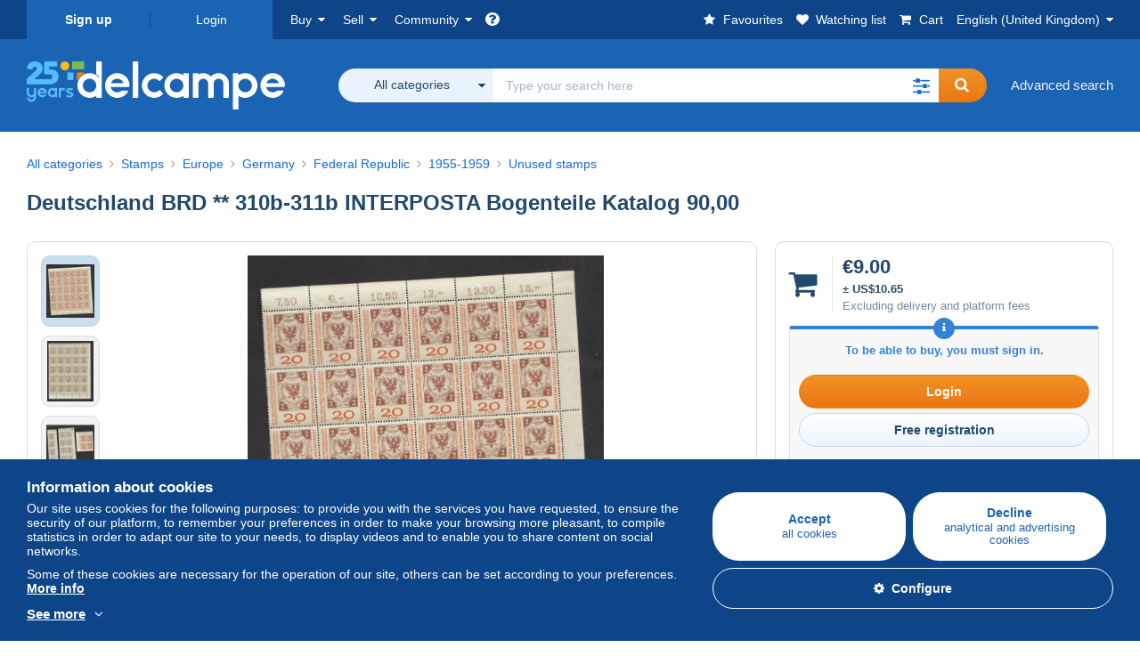

--- FILE ---
content_type: text/html; charset=UTF-8
request_url: https://www.delcampe.net/en_GB/collectables/stamps/germany-7-federal-republic/unused-stamps-1/deutschland-brd-310b-311b-interposta-bogenteile-katalog-90-00-1422291431.html
body_size: 41226
content:
<!DOCTYPE html>
<html lang="en_GB">
    <head><title>Federal Republic - Deutschland BRD **  310b-311b INTERPOSTA Bogenteile Katalog  90,00</title>
        <meta name="description" content="siegfried1 sells an item for €9.00 until Wednesday, 28 January 2026 at 18:29:00 CET in the Federal Republic category on Delcampe" />
        <meta name="viewport" content="width=device-width, initial-scale=1.0">
        <meta property="og:locale" content="en_GB" />
        <meta property="og:type" content="website" />
        <meta property="og:site_name" content="Delcampe" />

            <meta property="og:title" content="Deutschland BRD **  310b-311b INTERPOSTA Bogenteile Katalog  90,00 | For sale on Delcampe" />
    <meta property="og:description" content="€9.00 | Category: Stamps &gt; Europe &gt; Germany &gt; Federal Republic &gt; 1955-1959 &gt; Unused stamps&quot;" />
    <meta property="og:url" content="https://www.delcampe.net/en_GB/collectables/stamps/germany-7-federal-republic/unused-stamps-1/deutschland-brd-310b-311b-interposta-bogenteile-katalog-90-00-1422291431.html" />
    <meta property="og:image" content="https://www.delcampe.net/static/img_large/auction/001/422/291/431_001.jpg" />
    <meta name="twitter:card" content="summary_large_image" />
    <meta name="twitter:site" content="@Delcampe" />
            <meta name="robots" content="noindex, nofollow">
    
            

            <link rel="alternate" hreflang="fr" href="https://www.delcampe.net/fr/collections/timbres/allemagne-7-republique-federale/neufs-1/deutschland-brd-310b-311b-interposta-bogenteile-katalog-90-00-1422291431.html" />
    <link rel="alternate" hreflang="fr-BE" href="https://www.delcampe.net/fr/collections/timbres/allemagne-7-republique-federale/neufs-1/deutschland-brd-310b-311b-interposta-bogenteile-katalog-90-00-1422291431.html" />
    <link rel="alternate" hreflang="fr-CA" href="https://www.delcampe.net/fr/collections/timbres/allemagne-7-republique-federale/neufs-1/deutschland-brd-310b-311b-interposta-bogenteile-katalog-90-00-1422291431.html" />
    <link rel="alternate" hreflang="fr-CH" href="https://www.delcampe.net/fr/collections/timbres/allemagne-7-republique-federale/neufs-1/deutschland-brd-310b-311b-interposta-bogenteile-katalog-90-00-1422291431.html" />
    <link rel="alternate" hreflang="fr-FR" href="https://www.delcampe.net/fr/collections/timbres/allemagne-7-republique-federale/neufs-1/deutschland-brd-310b-311b-interposta-bogenteile-katalog-90-00-1422291431.html" />
    <link rel="alternate" hreflang="de" href="https://www.delcampe.net/de/sammlerobjekte/briefmarken/deutschland-brd/ungebraucht-1/deutschland-brd-310b-311b-interposta-bogenteile-katalog-90-00-1422291431.html" />
    <link rel="alternate" hreflang="de-DE" href="https://www.delcampe.net/de/sammlerobjekte/briefmarken/deutschland-brd/ungebraucht-1/deutschland-brd-310b-311b-interposta-bogenteile-katalog-90-00-1422291431.html" />
    <link rel="alternate" hreflang="de-AT" href="https://www.delcampe.net/de/sammlerobjekte/briefmarken/deutschland-brd/ungebraucht-1/deutschland-brd-310b-311b-interposta-bogenteile-katalog-90-00-1422291431.html" />
    <link rel="alternate" hreflang="de-BE" href="https://www.delcampe.net/de/sammlerobjekte/briefmarken/deutschland-brd/ungebraucht-1/deutschland-brd-310b-311b-interposta-bogenteile-katalog-90-00-1422291431.html" />
    <link rel="alternate" hreflang="de-CH" href="https://www.delcampe.net/de/sammlerobjekte/briefmarken/deutschland-brd/ungebraucht-1/deutschland-brd-310b-311b-interposta-bogenteile-katalog-90-00-1422291431.html" />
    <link rel="alternate" hreflang="es" href="https://www.delcampe.net/es/coleccionismo/sellos/alemania-7-republica-federal/nuevos-1/deutschland-brd-310b-311b-interposta-bogenteile-katalog-90-00-1422291431.html" />
    <link rel="alternate" hreflang="es-ES" href="https://www.delcampe.net/es/coleccionismo/sellos/alemania-7-republica-federal/nuevos-1/deutschland-brd-310b-311b-interposta-bogenteile-katalog-90-00-1422291431.html" />
    <link rel="alternate" hreflang="it" href="https://www.delcampe.net/it/collezionismo/francobolli/germania-7-repubblica-federale/nuovi-1/deutschland-brd-310b-311b-interposta-bogenteile-katalog-90-00-1422291431.html" />
    <link rel="alternate" hreflang="it-IT" href="https://www.delcampe.net/it/collezionismo/francobolli/germania-7-repubblica-federale/nuovi-1/deutschland-brd-310b-311b-interposta-bogenteile-katalog-90-00-1422291431.html" />
    <link rel="alternate" hreflang="nl" href="https://www.delcampe.net/nl/verzamelingen/postzegels/duitsland-7-west-duitsland/ongebruikt-1/deutschland-brd-310b-311b-interposta-bogenteile-katalog-90-00-1422291431.html" />
    <link rel="alternate" hreflang="nl-BE" href="https://www.delcampe.net/nl/verzamelingen/postzegels/duitsland-7-west-duitsland/ongebruikt-1/deutschland-brd-310b-311b-interposta-bogenteile-katalog-90-00-1422291431.html" />
    <link rel="alternate" hreflang="nl-NL" href="https://www.delcampe.net/nl/verzamelingen/postzegels/duitsland-7-west-duitsland/ongebruikt-1/deutschland-brd-310b-311b-interposta-bogenteile-katalog-90-00-1422291431.html" />
<!-- generics -->
        <link rel="icon" type="image/x-icon" href="https://www.delcampe.net/favicon.ico?v=1769279242">
        <link rel="icon" href="https://www.delcampe.net/images/favicon/favicon-32.png?v=1769279242" sizes="32x32">
        <link rel="icon" href="https://www.delcampe.net/images/favicon/favicon-57.png?v=1769279242" sizes="57x57">
        <link rel="icon" href="https://www.delcampe.net/images/favicon/favicon-76.png?v=1769279242" sizes="76x76">
        <link rel="icon" href="https://www.delcampe.net/images/favicon/favicon-96.png?v=1769279242" sizes="96x96">
        <link rel="icon" href="https://www.delcampe.net/images/favicon/favicon-128.png?v=1769279242" sizes="128x128">
        <link rel="icon" href="https://www.delcampe.net/images/favicon/favicon-192.png?v=1769279242" sizes="192x192">
        <link rel="icon" href="https://www.delcampe.net/images/favicon/favicon-228.png?v=1769279242" sizes="228x228">

        <!-- Android -->
        <link rel="shortcut icon" sizes="196x196" href="https://www.delcampe.net/images/favicon/favicon-196.png?v=1769279242">

        <!-- iOS -->
        <link rel="apple-touch-icon" href="https://www.delcampe.net/images/favicon/favicon-120.png?v=1769279242" sizes="120x120">
        <link rel="apple-touch-icon" href="https://www.delcampe.net/images/favicon/favicon-152.png?v=1769279242" sizes="152x152">
        <link rel="apple-touch-icon" href="https://www.delcampe.net/images/favicon/favicon-180.png?v=1769279242" sizes="180x180">

        <!-- Windows 8 IE 10-->
        <meta name="msapplication-TileColor" content="#FFFFFF">
        <meta name="msapplication-TileImage" content="https://www.delcampe.net/images/favicon/favicon-144.png?v=1769279242">

        <!— Windows 8.1 + IE11 and above —>
        <meta name="msapplication-config" content="https://www.delcampe.net/images/favicon/browserconfig.xml?v=1769279242" />


        <link rel="stylesheet" href="https://www.delcampe.net/build/default/css/plugins/font-awesome.4fc9f6.css">
        <link rel="stylesheet" href="https://www.delcampe.net/build/default/css/plugins/flag-icon.822268.css">

        <link rel="stylesheet" href="https://www.delcampe.net/build/default/css/default.b55a6a.css">
        <link rel="stylesheet" href="https://www.delcampe.net/build/default/css/marketplace.7423ba.css">

        <link rel="stylesheet" href="https://www.delcampe.net/build/default/css/page/print.806ec8.css">

            
    <link rel="stylesheet" href="https://www.delcampe.net/build/default/css/page/item.96366e.css">
    <link rel="stylesheet" href="https://www.delcampe.net/build/default/css/plugins/select2.093082.css">
    <link rel="stylesheet" href="https://www.delcampe.net/build/default/css/widget-v1.21f1e1.css">
    
        
        <!--[if lt IE 9]><script src="https://oss.maxcdn.com/html5shiv/3.7.2/html5shiv.min.js"></script><![endif]-->
        <!--[if lt IE 9]><script src="https://oss.maxcdn.com/respond/1.4.2/respond.min.js"></script><![endif]-->

        
        <script type="application/ld+json">{
    "@context": "https://schema.org",
    "@type": "BreadcrumbList",
    "itemListElement": [
        {
            "@type": "ListItem",
            "position": 1,
            "name": "Stamps",
            "item": "https://www.delcampe.net/en_GB/collectables/stamps/"
        },
        {
            "@type": "ListItem",
            "position": 2,
            "name": "Europe",
            "item": "https://www.delcampe.net/en_GB/collectables/stamps/europe/"
        },
        {
            "@type": "ListItem",
            "position": 3,
            "name": "Germany",
            "item": "https://www.delcampe.net/en_GB/collectables/stamps/germany/"
        },
        {
            "@type": "ListItem",
            "position": 4,
            "name": "Federal Republic",
            "item": "https://www.delcampe.net/en_GB/collectables/stamps/germany/federal-republic/"
        },
        {
            "@type": "ListItem",
            "position": 5,
            "name": "1955-1959",
            "item": "https://www.delcampe.net/en_GB/collectables/stamps/germany/federal-republic/1955-1959/"
        },
        {
            "@type": "ListItem",
            "position": 6,
            "name": "Unused stamps",
            "item": "https://www.delcampe.net/en_GB/collectables/stamps/germany-7-federal-republic/unused-stamps-1/"
        }
    ]
}
</script>

        
                                </head>

            
    <body>

        



<header data-menu-container>
    <div class="menu-top" data-menu>
        <div class="container">
            <ul class="nls main-list">
    <li class="hide-min-sm">
        <a href="" class="go-back-menu" data-open-menu>Close<i class="pull-right">&times;</i></a>
    </li>
    <li>
        <ul class="nls child-list"><li class="main-link register">
                    <a href="/en_GB/my-account/register" class="font-bold">Sign up</a>
                </li><li class="main-link dropdown arrow-white login">
                        <a href="/en_GB/my-account/login" class="hide-min-sm">Login</a>
                        <a href="/en_GB/my-account/login" class="dropdown-toggle hide-max-sm login-dropdown" data-toggle="dropdown" aria-expanded="false" data-signin-link>Login</a>
                        <div class="dropdown-menu" role="form">
                            <form name="user_login" method="post" action="/en_GB/my-account/login" autocomplete="off" novalidate="novalidate">
                                <input type="text" id="user_login_nickname" name="user_login[nickname]" required="required" focus="focus" placeholder="Nickname" class="form-control" />
                                <div class="pos-rel margin-top-xs">
                                    <input type="password" id="user_login_password" name="user_login[password]" required="required" data-display-password="" placeholder="Password" class="form-control" />
                                    <a href="#" class="display-password show-password"
                                         data-link-password
                                         title="Show password"
                                         data-label-hide="Hide password"
                                         data-label-show="Show password"
                                    ></a>
                                </div>
                                <div class="checkbox remember-me margin-top-xs margin-bottom-sm">
                                    <label for="remember_me" class="control-label flex v-top space-xs no-margin line-height-xs font-xs">
                                        <input type="checkbox" id="remember_me" name="_remember_me" checked>
                                        <span class="font-normal">Stay signed in of this device</span>
                                    </label>
                                </div>
                                <input type="hidden" name="_csrf_token" value="ce58c8b35998a0d11c7de841edf388._XUK0cBht5EvugpF3gLjm2gaiZCpG4W4vShQ6y1Eyx8.sTA5o7Qth-tizE4gj3q23jJSuN7xeL3c528CvW4hiXapF2WHshftwGnfYQ">
                                <input type="hidden" name="_target_path" value="https://www.delcampe.net/en_GB/collectables/stamps/germany-7-federal-republic/unused-stamps-1/deutschland-brd-310b-311b-interposta-bogenteile-katalog-90-00-1422291431.html">
                                <button type="submit" class="btn-block btn-orange margin-top-xs">Login</button>
                                <a href="/en_GB/my-account/reset-password" class="text-center">Forgotten nickname / password?</a>
                            <input type="hidden" id="user_login__token" name="user_login[_token]" data-controller="csrf-protection" value="7dbd976814ac8002c6f0584937.uaq_GDs2AzBrAxpZr2sEzT1iwCWryOlJYclq96rx51Q.1pLXfXVEUUkPU2oOyjRjtV4tsgjB-4oLN6InkPO-0QKU5Mp3Y3lVdyZSXw" /></form>
                        </div>
                    </li></ul>
    </li>
    <li>
        <ul class="nls child-list">
            <li class="dropdown arrow-white buy-menu" data-parent-slide>
                <a href="/en_GB/collectables/buy/purchases/purchased-items" class="dropdown-toggle" data-toggle="dropdown" role="button" aria-expanded="false" rel="nofollow" data-toggle-menu>Buy</a>
                <div class="dropdown-menu" role="menu" data-slide>
                    <div class="flex md-1">
                        
<ul class="nls links-list">
    <li data-parent-slide>
        <span class="list-title" data-toggle-menu>Search</span>
        <ul class="nls sub-menu-slide" data-slide>
            <li><a href="/en_GB/collectables/search/by-keywords">Advanced search</a></li>
            <li class="margin-top-sm"><a href="/en_GB/collectables/category">All categories</a></li>
                            <li><a href="/en_GB/vintage">Vintage Universe</a></li>
                        <li><a href="/en_GB/prestige/catalogs/list/opened">Auction Houses catalogues</a></li>
            <li>
                <a href="/en_GB/collectables/search?has_promo_only=1" class="green">
                    All Store Deals 
                    <span class="label-green font-xs padding-h-xs border-radius-md"><i class="fa fa-scissors"></i></span>
                </a>
            </li>
            <li class="margin-top-sm"><a href="/en_GB/collectables/top-stores"rel="nofollow">Top Shops</a></li>
        </ul>
    </li>
    <li data-parent-slide>
        <span class="list-title" data-toggle-menu>My favourites</span>
        <ul class="nls sub-menu-slide" data-slide>
            <li><a href="/en_GB/collectables/buy/favorites/watching-list"rel="nofollow">Watching list</a></li>
            <li><a href="/en_GB/collectables/favorites/favorites-list"rel="nofollow">Favourite searches</a></li>
            <li><a href="/en_GB/buy/favorites/favorites-list"rel="nofollow">My favourite lists</a></li>
        </ul>
    </li>
</ul>
<ul class="nls links-list">
    <li data-parent-slide>
        <span class="list-title" data-toggle-menu>My bids</span>
        <ul class="nls sub-menu-slide" data-slide>
            <li><a href="/en_GB/collectables/buy/bids/ongoing"rel="nofollow">Ongoing</a></li>
            <li><a href="/en_GB/collectables/buy/bids/lost"rel="nofollow">Lost</a></li>
            <li><a href="/en_GB/items/lower-offers/proposed"rel="nofollow">Lower</a></li>
            <li><a href="/en_GB/collectables/buy/bids/bid-group-proposed"rel="nofollow">Grouped</a></li>
            <li><a href="/en_GB/collectables/buy/bids/auction-house"rel="nofollow">Auction houses</a></li>
        </ul>
    </li>
    <li data-parent-slide>
        <span class="list-title" data-toggle-menu>My purchases</span>
        <ul class="nls sub-menu-slide" data-slide>
            <li><a href="/en_GB/collectables/buy/purchases/purchased-items"rel="nofollow">All</a></li>
            <li><a href="/en_GB/collectables/buy/purchases/awaiting-invoice"rel="nofollow">Awaiting invoice</a></li>
            <li><a href="/en_GB/collectables/buy/purchases/awaiting-payment"rel="nofollow">Awaiting payment</a></li>
            <li><a href="/en_GB/collectables/buy/purchases/awaiting-shipment"rel="nofollow">Awaiting delivery</a></li>
            <li><a href="/en_GB/collectables/buy/purchases/received"rel="nofollow">Received</a></li>
            <li><a href="/en_GB/collectables/buy/purchases/archived"rel="nofollow">Archived</a></li>
        </ul>
    </li>
</ul>
<ul class="nls links-list">
    <li data-parent-slide>
        <span class="list-title" data-toggle-menu>My feedback</span>
        <ul class="nls sub-menu-slide" data-slide>
            <li><a href="/en_GB/collectables/buy/feedback/leave-feedback"rel="nofollow">Leave feedback</a></li>
            <li><a href="/en_GB/collectables/buy/feedback/received-list"rel="nofollow">Received</a></li>
            <li><a href="/en_GB/collectables/buy/feedback/given-list"rel="nofollow">Given</a></li>
        </ul>
    </li>
    <li data-parent-slide>
        <span class="list-title" data-toggle-menu>History</span>
        <ul class="nls sub-menu-slide" data-slide>
            <li><a href="/en_GB/collectables/buy/purchases/purchased-items/list"rel="nofollow">All my purchased items</a></li>
        </ul>
    </li>
    <li class="more-links" data-parent-slide>
        <span class="list-title hide-min-sm" data-toggle-menu>More links</span>
        <ul class="nls sub-menu-slide" data-slide>
            <li><a href="/en_GB/collectables/buy/buying-stats"rel="nofollow">My buying stats</a></li>
            <li><a href="/en_GB/my-account/blacklist/i-block-sellers"rel="nofollow">Seller blacklist</a></li>
        </ul>
    </li>
</ul>                        
    <ul class="payments-menu nls links-list">
        <li data-parent-slide><span class="list-title" data-toggle-menu>Payments</span>
            <ul class="nls sub-menu-slide" data-slide>
                <li><a href="/en_GB/payments"rel="nofollow">Payment History</a></li><li><a href="/en_GB/collectables/buy/purchases/awaiting-payment"rel="nofollow">Pay for my purchases</a></li>
            </ul>
        </li></ul>                    </div>
                </div>
            </li>
            <li class="dropdown arrow-white sell-menu" data-parent-slide>
                <a href="/en_GB/collectables/item/sell" class="dropdown-toggle" data-toggle="dropdown" role="button" aria-expanded="false" rel="nofollow" data-toggle-menu>Sell</a>
                <div class="dropdown-menu" role="menu" data-slide><div class="flex md-1">
                        
<ul class="nls links-list">
    <li class="put-on-sale" data-parent-slide>
        <a href="/en_GB/collectables/item/sell" class="btn-orange btn-big btn-block">Sell</a>
        <div class="text-center margin-top-xs"><a href="/en_GB/selling-methods">Selling methods</a></div>
    </li>
    <li class="more-links" data-parent-slide>
        <span class="list-title" data-toggle-menu>My items for sale</span>
        <ul class="nls sub-menu-slide" data-slide>
            <li><a href="/en_GB/collectables/sell/item-for-sale/pending"rel="nofollow">Planned</a></li>
            <li><a href="/en_GB/collectables/sell/item-for-sale/ongoing"rel="nofollow">Ongoing</a></li>
            <li><a href="/en_GB/collectables/sell/item-for-sale/ongoing-with-offers"rel="nofollow">Ongoing with bids</a></li>
            <li><a href="/en_GB/items/lower-offers/received"rel="nofollow">Lower bids received</a></li>
            <li><a href="/en_GB/collectables/sell/item-for-sale/bid-group-received"rel="nofollow">Grouped bids received</a></li>
            <li><a href="/en_GB/collectables/sell/item/relist-as-new"rel="nofollow">Relaunch as new</a></li>
        </ul>
    </li>
    <li data-parent-slide>
        <span class="list-title" data-toggle-menu>Multiple changes</span>
        <ul class="nls sub-menu-slide" data-slide>
            <li><a href="/en_GB/sell/apply-shipping-model"rel="nofollow">Management of shipping costs</a></li>
            <li><a href="/en_GB/collectables/sell/multiple-edit"rel="nofollow">Multiple changes</a></li>
        </ul>
    </li>
    <li data-parent-slide>
        <span class="list-title" data-toggle-menu>My Store Deals </span>
        <ul class="nls sub-menu-slide" data-slide>
            <li><a href="/en_GB/store-deals/create"rel="nofollow">Create a Store Deal</a></li>
            <li><a href="/en_GB/store-deals"rel="nofollow">Manage my Store Deals </a></li>
        </ul>
    </li>
</ul>
<ul class="nls links-list">
    <li data-parent-slide>
        <span class="list-title" data-toggle-menu>My sold items</span>
        <ul class="nls sub-menu-slide" data-slide>
            <li><a href="/en_GB/collectables/sell/sold-items/list"rel="nofollow">All</a></li>
            <li><a href="/en_GB/collectables/sell/sold-items/to-invoice"rel="nofollow">To invoice</a></li>
            <li><a href="/en_GB/collectables/sell/sold-items/invoiced"rel="nofollow">Invoiced</a></li>
            <li><a href="/en_GB/collectables/sell/sold-items/to-send"rel="nofollow">Awaiting shipment</a></li>
            <li><a href="/en_GB/collectables/sell/sold-items/sent"rel="nofollow">Shipped</a></li>
            <li><a href="/en_GB/collectables/sell/sold-items/archived"rel="nofollow">Archived</a></li>
        </ul>
    </li>
    <li data-parent-slide>
        <span class="list-title" data-toggle-menu>My unsold items</span>
        <ul class="nls sub-menu-slide" data-slide>
            <li><a href="/en_GB/collectables/sell/unsold-items/closed-list"rel="nofollow">Closed</a></li>
            <li><a href="/en_GB/collectables/sell/unsold-items/archived-list"rel="nofollow">Archived</a></li>
        </ul>
    </li>
    <li data-parent-slide>
        <div class="list-title">
            <ul class="list-border-grey flex v-center line-height-sm">
                <li data-toggle-menu>My store</li></ul>
        </div>
        <ul class="nls sub-menu-slide" data-slide>
                            <li><a href="/en_GB/store-settings/fiscal-informations"rel="nofollow">Set up my shop</a></li>
                        <li class="margin-top-xs"><a href="/en_GB/items/import"rel="nofollow">Easy Uploader</a></li>
        </ul>
    </li>
</ul>
<ul class="nls links-list">
    <li data-parent-slide>
        <span class="list-title" data-toggle-menu>My feedback</span>
        <ul class="nls sub-menu-slide" data-slide>
            <li><a href="/en_GB/collectables/sell/feedback/leave-feedback"rel="nofollow">Leave feedback</a></li>
            <li><a href="/en_GB/collectables/sell/feedback/received-list"rel="nofollow">Received</a></li>
            <li><a href="/en_GB/collectables/sell/feedback/given-list"rel="nofollow">Given</a></li>
        </ul>
    </li>
    <li data-parent-slide>
        <span class="list-title" data-toggle-menu>History</span>
        <ul class="nls sub-menu-slide" data-slide>
            <li><a href="/en_GB/collectables/sell/sold-items/items-list"rel="nofollow">All my sold items</a></li>
        </ul>
    </li>
    <li class="more-links" data-parent-slide>
        <span class="list-title hide-min-sm" data-toggle-menu>More links</span>
        <ul class="nls sub-menu-slide" data-slide>
            <li><a href="/en_GB/collectables/sell/selling-stats"rel="nofollow">My selling stats</a></li>
            <li><a href="/en_GB/my-account/blacklist/i-block-buyers"rel="nofollow">Buyer blacklist</a></li>
            <li class="margin-top-sm padding-top-sm border-top-blue-grey"><a href="/en_GB/forum-estimation">Estimate my item</a></li>
        </ul>
    </li>
</ul>
                        
    <ul class="payments-menu nls links-list">
        <li data-parent-slide><span class="list-title" data-toggle-menu>Payments</span>
            <ul class="nls sub-menu-slide" data-slide>
                <li><a href="/en_GB/payments"rel="nofollow">Payment History</a></li><li><a href="/en_GB/collectables/buy/purchases/awaiting-payment"rel="nofollow">Pay for my purchases</a></li>
            </ul>
        </li></ul>                    </div>
                </div>
            </li>
            <li class="dropdown arrow-white community-menu" data-parent-slide>
                <a href="/en_GB/forum" class="dropdown-toggle" data-toggle="dropdown" role="button" aria-expanded="false" rel="nofollow" data-toggle-menu>Community</a>
                <div class="dropdown-menu" role="menu" data-slide>
                    <div class="flex md-1">
                        
    
<ul class="nls links-list">
    <li><a href="/en_GB/community">Delcampe Community</a></li>
    <li><a href="/en_GB/forum"rel="nofollow">Forum</a></li>
    <li><a href="/en_GB/agenda/"rel="nofollow">Calendar</a></li>
    <li><a href="/en_GB/youtube"rel="nofollow">Videos</a></li>
    <li><a href="https://blog.delcampe.net/en" target="_blank">Blog</a></li>
    <li>
        <ul class="nls list-inline margin-top-lg">
            <li><a href="https://www.facebook.com/delcampe" class="button-social facebook" title="Facebook" target="_blank" rel="nofollow noopener noreferrer"><i class="fa fa-facebook"></i></a></li>
            <li><a href="https://www.linkedin.com/company/delcampe-international-sprl" class="button-social linkedin" title="Linkedin" target="_blank" rel="nofollow noopener noreferrer"><i class="fa fa-linkedin"></i></a></li>
            <li><a href="https://www.youtube.com/delcampeofficial" class="button-social youtube" title="Youtube" target="_blank" rel="nofollow noopener noreferrer"><i class="fa fa-youtube-play"></i></a></li>
            <li><a href="https://twitter.com/Delcampe" class="button-social twitter" title="Twitter" target="_blank" rel="nofollow noopener noreferrer"><span class="fa-twitter-x"></span></a></li>
            <li><a href="https://www.instagram.com/delcampe_official" class="button-social instagram" title="Instagram" target="_blank" rel="nofollow noopener noreferrer"><i class="fa fa-instagram"></i></a></li>
            <li><a href="https://pinterest.com/delcampe_marketplace" class="button-social pinterest" title="Pinterest" target="_blank" rel="nofollow noopener noreferrer"><i class="fa fa-pinterest"></i></a></li>
        </ul>
    </li>
</ul>

<div class="main">
    <div class="flex md-1"><ul id="blog" class="nls links-list bg-blue-light">
                <li class="flex md-1 space-md v-center">
                    <a href="https://blog.delcampe.net/en" target="_blank" class="no-margin-bottom">
                        <img src="" data-original="https://www.delcampe.net/images/homepage/banner-top/blog.png?v=1769279242" alt="Blog" data-lazyload-menu>
                    </a>
                    <span class="no-margin-bottom">
                        <strong>Discover our articles on your collection.</strong>
                        <a href="https://blog.delcampe.net/en" class="btn-orange nowrap" target="_blank">Read the Delcampe Blog</a>
                    </span>
                </li>
            </ul><ul id="agenda" class="nls links-list bg-blue-light flex v-center">
            <li class="flex space-md v-center">
                <a href="/en_GB/agenda/"><img src="https://www.delcampe.net/images/homepage/agenda.jpg?v=1769279242" alt="Calendar"></a>
                <span>
                    <strong>Discover the collectors&#039; agenda!</strong>
                    <a href="/en_GB/agenda/" class="btn-orange">Discover the agenda</a>
                </span>
            </li>
        </ul>
    </div>
    <div class="menu-community-youtube flex md-1">
                    <div class="links-list">
                <div class="flex space-md v-center">
                    <a href="https://www.youtube.com/watch?v=Gg0ApiuMH4I&amp;list=PLFD6XaVCwAhFsT2RrABRUP6U59iJbGQIl" class="link-video" target="_blank">
                        <img src="https://i.ytimg.com/vi/Gg0ApiuMH4I/mqdefault.jpg" alt="AN UNUSUAL FIND:  Discover the STAMP with an AMAZING DATE ERROR! | The World of Collecting" width="125" height="70" loading="lazy">
                    </a>
                    <a href="https://www.youtube.com/watch?v=Gg0ApiuMH4I&amp;list=PLFD6XaVCwAhFsT2RrABRUP6U59iJbGQIl" class="line-height-xs">AN UNUSUAL FIND:  Discover the STAMP with an AMAZING DATE ERROR! | The World of Collecting</a>
                </div>
            </div>
                    <div class="links-list">
                <div class="flex space-md v-center">
                    <a href="https://www.youtube.com/watch?v=t8wDJAqxxqA&amp;list=PLFD6XaVCwAhGT98UT4xTqDlM9xjacnV7i" class="link-video" target="_blank">
                        <img src="https://i.ytimg.com/vi/t8wDJAqxxqA/mqdefault.jpg" alt="Les +BELLES VENTES Delcampe (janvier 2026) | Les objets de collection de la marketplace" width="125" height="70" loading="lazy">
                    </a>
                    <a href="https://www.youtube.com/watch?v=t8wDJAqxxqA&amp;list=PLFD6XaVCwAhGT98UT4xTqDlM9xjacnV7i" class="line-height-xs">Les +BELLES VENTES Delcampe (janvier 2026) | Les objets de collection de la marketplace</a>
                </div>
            </div>
            </div>
</div>                    </div>
                </div>
            </li>
        </ul>
    </li>
    <li class="main">
        <ul class="nls child-list">
            <li class="no-dropdown helpcenter">
                <a href="/en_GB/help-center" target="_blank" title="help_center.general_title">
                    <i class="fa fa-question-circle in-block"></i>
                    <span class="hide">Help centre</span>
                </a>
            </li>
            <li class="align-right no-dropdown favorites">
                <a href="/en_GB/collectables/favorites/favorites-list" title="My favourites" rel="nofollow">
                    <i class="fa fa-star in-block"></i>
                    <span class="hide-lg">Favourites</span>
                </a>
            </li>
            <li class="no-dropdown watching-list">
                <a href="/en_GB/collectables/buy/favorites/watching-list" title="Watching list" rel="nofollow">
                    <i class="fa fa-heart in-block"></i>
                    <span class="hide-lg">Watching list</span>
                </a>
            </li>
            <li class="no-dropdown basket-container">
                <a href="/en_GB/collectables/basket" class="basket" title="My shopping cart" rel="nofollow" data-go-basket>
                    <i class="fa fa-shopping-cart in-block"></i>
                    <span class="hide-lg">Cart</span></a>
            </li>
                        <li class="dropdown arrow-white langages not-full-width" data-parent-slide>
                    <a href="#" class="dropdown-toggle" data-toggle="dropdown" aria-expanded="false" data-toggle-menu>English (United Kingdom)</a>
                    <ul class="dropdown-menu small-dropdown" role="menu" data-slide><li><a href="https://www.delcampe.net/fr/collections/timbres/allemagne-7-republique-federale/neufs-1/deutschland-brd-310b-311b-interposta-bogenteile-katalog-90-00-1422291431.html">Français</a></li><li><a href="https://www.delcampe.net/en_US/collectibles/stamps/germany-7-federal-republic/unused-stamps-1/deutschland-brd-310b-311b-interposta-bogenteile-katalog-90-00-1422291431.html">English (United States)</a></li><li><a href="https://www.delcampe.net/nl/verzamelingen/postzegels/duitsland-7-west-duitsland/ongebruikt-1/deutschland-brd-310b-311b-interposta-bogenteile-katalog-90-00-1422291431.html">Nederlands</a></li><li><a href="https://www.delcampe.net/de/sammlerobjekte/briefmarken/deutschland-brd/ungebraucht-1/deutschland-brd-310b-311b-interposta-bogenteile-katalog-90-00-1422291431.html">Deutsch</a></li><li><a href="https://www.delcampe.net/it/collezionismo/francobolli/germania-7-repubblica-federale/nuovi-1/deutschland-brd-310b-311b-interposta-bogenteile-katalog-90-00-1422291431.html">Italiano</a></li><li><a href="https://www.delcampe.net/es/coleccionismo/sellos/alemania-7-republica-federal/nuevos-1/deutschland-brd-310b-311b-interposta-bogenteile-katalog-90-00-1422291431.html">Español</a></li></ul>
                </li></ul>
    </li></ul>
        </div>
    </div>
    <div class="header-main data-search-bar" data-search-bar>
        <div class="container">
            <div class="header-container">
                <button type="button" class="menu-mobile hide-min-sm" data-target=".header-menu" data-open-menu><i class="fa fa-bars"></i></button><div class="header-logo">
    <a href="/en_GB/collectables/" class="logo-delcampe"><img src="https://www.delcampe.net/images/logo-delcampe-25-ans.svg?v=1769279242" width="290" height="54" alt="Logo Delcampe"></a>
        </div><div class="header-search">
                    <form name="search-top" method="get" action="/en_GB/collectables/search" class="form-main-search flex space-sm v-center" id="search" data-js="search" novalidate="novalidate">
<div class="full-width pos-rel">
    <div class="search-bar dropdown-with-checkbox form-flex">
        <div class="dropdown">
            <button class="search-filter dropdown-toggle" data-toggle="dropdown" aria-haspopup="true" aria-expanded="false" type="button" data-placement="bottom">
                <span class="filter-label" data-by-category="By category [{numberOfCategories}]">All categories</span>
            </button>
            <div class="dropdown-menu text-left no-border-radius-right">
                <ul class="dropdown-menu-checked-list" role="menu">
                    <li class="strong">
                        <div class="checkbox">
                                                            <label class="checked"><input type="checkbox" name="all-delcampe" checked="checked"/>All categories</label>
                                                    </div>
                    </li>
                    <li class="divider">&nbsp;</li>
                    <li class="title font-bold">Popular categories</li>
                                                                <li>
                            <div class="checkbox">
                                <label for="categories_0">
                                    <input type="checkbox" id="categories_0" name="categories[]" value="30001" data-category-check>
                                    Stamps
                                </label>
                            </div>
                        </li>
                                                                    <li>
                            <div class="checkbox">
                                <label for="categories_1">
                                    <input type="checkbox" id="categories_1" name="categories[]" value="30002" data-category-check>
                                    Postcards
                                </label>
                            </div>
                        </li>
                                                                    <li>
                            <div class="checkbox">
                                <label for="categories_2">
                                    <input type="checkbox" id="categories_2" name="categories[]" value="30003" data-category-check>
                                    Coins &amp; Banknotes
                                </label>
                            </div>
                        </li>
                                                                    <li>
                            <div class="checkbox">
                                <label for="categories_3">
                                    <input type="checkbox" id="categories_3" name="categories[]" value="34443" data-category-check>
                                    Photography
                                </label>
                            </div>
                        </li>
                                                                <li class="title font-bold">Categories</li>
                                            <li>
                            <div class="checkbox">
                                <label for="categories_4">
                                    <input type="checkbox" id="categories_4"
                                           name="categories[]"                                            value="1955" data-category-check>
                                    Advertising
                                </label>
                            </div>
                        </li>
                                                                    <li>
                            <div class="checkbox">
                                <label for="categories_5">
                                    <input type="checkbox" id="categories_5"
                                           name="categories[]"                                            value="34436" data-category-check>
                                    Army &amp; war
                                </label>
                            </div>
                        </li>
                                                                    <li>
                            <div class="checkbox">
                                <label for="categories_6">
                                    <input type="checkbox" id="categories_6"
                                           name="categories[]"                                            value="34442" data-category-check>
                                    Art &amp; Antiquities
                                </label>
                            </div>
                        </li>
                                                                    <li>
                            <div class="checkbox">
                                <label for="categories_7">
                                    <input type="checkbox" id="categories_7"
                                           name="categories[]"                                            value="30007" data-category-check>
                                    Badges
                                </label>
                            </div>
                        </li>
                                                                    <li>
                            <div class="checkbox">
                                <label for="categories_8">
                                    <input type="checkbox" id="categories_8"
                                           name="categories[]"                                            value="34440" data-category-check>
                                    Bar &amp; Food
                                </label>
                            </div>
                        </li>
                                                                    <li>
                            <div class="checkbox">
                                <label for="categories_9">
                                    <input type="checkbox" id="categories_9"
                                           name="categories[]"                                            value="30004" data-category-check>
                                    Books, Magazines, Comics
                                </label>
                            </div>
                        </li>
                                                                    <li>
                            <div class="checkbox">
                                <label for="categories_10">
                                    <input type="checkbox" id="categories_10"
                                           name="categories[]"                                            value="1752" data-category-check>
                                    Charms
                                </label>
                            </div>
                        </li>
                                                                    <li>
                            <div class="checkbox">
                                <label for="categories_11">
                                    <input type="checkbox" id="categories_11"
                                           name="categories[]"                                            value="30003" data-category-check>
                                    Coins &amp; Banknotes
                                </label>
                            </div>
                        </li>
                                                                    <li>
                            <div class="checkbox">
                                <label for="categories_12">
                                    <input type="checkbox" id="categories_12"
                                           name="categories[]"                                            value="8411" data-category-check>
                                    Creative hobbies
                                </label>
                            </div>
                        </li>
                                                                    <li>
                            <div class="checkbox">
                                <label for="categories_13">
                                    <input type="checkbox" id="categories_13"
                                           name="categories[]"                                            value="6378" data-category-check>
                                    Films &amp; Video
                                </label>
                            </div>
                        </li>
                                                                    <li>
                            <div class="checkbox">
                                <label for="categories_14">
                                    <input type="checkbox" id="categories_14"
                                           name="categories[]"                                            value="34437" data-category-check>
                                    Games, Toys &amp; Figurines
                                </label>
                            </div>
                        </li>
                                                                    <li>
                            <div class="checkbox">
                                <label for="categories_15">
                                    <input type="checkbox" id="categories_15"
                                           name="categories[]"                                            value="34441" data-category-check>
                                    Jewels &amp; Clocks
                                </label>
                            </div>
                        </li>
                                                                    <li>
                            <div class="checkbox">
                                <label for="categories_16">
                                    <input type="checkbox" id="categories_16"
                                           name="categories[]"                                            value="1898" data-category-check>
                                    Kinder &amp; Diddl
                                </label>
                            </div>
                        </li>
                                                                    <li>
                            <div class="checkbox">
                                <label for="categories_17">
                                    <input type="checkbox" id="categories_17"
                                           name="categories[]"                                            value="21607" data-category-check>
                                    Magnets
                                </label>
                            </div>
                        </li>
                                                                    <li>
                            <div class="checkbox">
                                <label for="categories_18">
                                    <input type="checkbox" id="categories_18"
                                           name="categories[]"                                            value="1748" data-category-check>
                                    Minerals &amp; Fossils
                                </label>
                            </div>
                        </li>
                                                                    <li>
                            <div class="checkbox">
                                <label for="categories_19">
                                    <input type="checkbox" id="categories_19"
                                           name="categories[]"                                            value="34439" data-category-check>
                                    Modern Collectible Cards
                                </label>
                            </div>
                        </li>
                                                                    <li>
                            <div class="checkbox">
                                <label for="categories_20">
                                    <input type="checkbox" id="categories_20"
                                           name="categories[]"                                            value="34434" data-category-check>
                                    Music &amp; Instruments
                                </label>
                            </div>
                        </li>
                                                                    <li>
                            <div class="checkbox">
                                <label for="categories_21">
                                    <input type="checkbox" id="categories_21"
                                           name="categories[]"                                            value="4222" data-category-check>
                                    Office Items (related)
                                </label>
                            </div>
                        </li>
                                                                    <li>
                            <div class="checkbox">
                                <label for="categories_22">
                                    <input type="checkbox" id="categories_22"
                                           name="categories[]"                                            value="30008" data-category-check>
                                    Old Paper
                                </label>
                            </div>
                        </li>
                                                                    <li>
                            <div class="checkbox">
                                <label for="categories_23">
                                    <input type="checkbox" id="categories_23"
                                           name="categories[]"                                            value="1742" data-category-check>
                                    Perfume &amp; Beauty
                                </label>
                            </div>
                        </li>
                                                                    <li>
                            <div class="checkbox">
                                <label for="categories_24">
                                    <input type="checkbox" id="categories_24"
                                           name="categories[]"                                            value="30006" data-category-check>
                                    Phonecards
                                </label>
                            </div>
                        </li>
                                                                    <li>
                            <div class="checkbox">
                                <label for="categories_25">
                                    <input type="checkbox" id="categories_25"
                                           name="categories[]"                                            value="34443" data-category-check>
                                    Photography
                                </label>
                            </div>
                        </li>
                                                                    <li>
                            <div class="checkbox">
                                <label for="categories_26">
                                    <input type="checkbox" id="categories_26"
                                           name="categories[]"                                            value="18840" data-category-check>
                                    Plants, Seeds and Bulbs
                                </label>
                            </div>
                        </li>
                                                                    <li>
                            <div class="checkbox">
                                <label for="categories_27">
                                    <input type="checkbox" id="categories_27"
                                           name="categories[]"                                            value="30002" data-category-check>
                                    Postcards
                                </label>
                            </div>
                        </li>
                                                                    <li>
                            <div class="checkbox">
                                <label for="categories_28">
                                    <input type="checkbox" id="categories_28"
                                           name="categories[]"                                            value="7540" data-category-check>
                                    Religion &amp; Esotericism
                                </label>
                            </div>
                        </li>
                                                                    <li>
                            <div class="checkbox">
                                <label for="categories_29">
                                    <input type="checkbox" id="categories_29"
                                           name="categories[]"                                            value="34435" data-category-check>
                                    Scale models &amp; Model making
                                </label>
                            </div>
                        </li>
                                                                    <li>
                            <div class="checkbox">
                                <label for="categories_30">
                                    <input type="checkbox" id="categories_30"
                                           name="categories[]"                                            value="14591" data-category-check>
                                    Seasons &amp; Holidays
                                </label>
                            </div>
                        </li>
                                                                    <li>
                            <div class="checkbox">
                                <label for="categories_31">
                                    <input type="checkbox" id="categories_31"
                                           name="categories[]"                                            value="12472" data-category-check>
                                    Sports
                                </label>
                            </div>
                        </li>
                                                                    <li>
                            <div class="checkbox">
                                <label for="categories_32">
                                    <input type="checkbox" id="categories_32"
                                           name="categories[]"                                            value="30001" data-category-check>
                                    Stamps
                                </label>
                            </div>
                        </li>
                                                                    <li>
                            <div class="checkbox">
                                <label for="categories_33">
                                    <input type="checkbox" id="categories_33"
                                           name="categories[]"                                            value="7731" data-category-check>
                                    Technical
                                </label>
                            </div>
                        </li>
                                                                    <li>
                            <div class="checkbox">
                                <label for="categories_34">
                                    <input type="checkbox" id="categories_34"
                                           name="categories[]"                                            value="1892" data-category-check>
                                    Tobacco (related)
                                </label>
                            </div>
                        </li>
                                                                    <li>
                            <div class="checkbox">
                                <label for="categories_35">
                                    <input type="checkbox" id="categories_35"
                                           name="categories[]"                                            value="2767" data-category-check>
                                    Transportation
                                </label>
                            </div>
                        </li>
                                                                    <li>
                            <div class="checkbox">
                                <label for="categories_36">
                                    <input type="checkbox" id="categories_36"
                                           name="categories[]"                                            value="34438" data-category-check>
                                    Video games
                                </label>
                            </div>
                        </li>
                                                                    <li>
                            <div class="checkbox">
                                <label for="categories_37">
                                    <input type="checkbox" id="categories_37"
                                           name="categories[]"                                            value="6367" data-category-check>
                                    Vintage clothes, textile &amp; linen
                                </label>
                            </div>
                        </li>
                                                                    <li>
                            <div class="checkbox">
                                <label for="categories_38">
                                    <input type="checkbox" id="categories_38"
                                           name="categories[]"                                            value="34433" data-category-check>
                                    Vinyl records
                                </label>
                            </div>
                        </li>
                                                            </ul>
            </div>
        </div>
        <div class="main pos-rel">
            <div class="dropdown quick-advanced-search">
    <a href="" class="dropdown-toggle" role="button" data-toggle="dropdown" aria-expanded="true" title="Advanced search">
        <i class="fa fa-sliders blue-link font-xxxl" aria-hidden="true"></i>
    </a>
    <div class="dropdown-menu text-left" data-dropdown-select>
        <div class="flex space-xs all-2 sm-1 v-center">
            <strong>Research mode</strong><select id="search_mode" name="search_mode" class="form-control"><option value="all" selected="selected">All words</option><option value="any">Any word</option><option value="phrase">Exact sentence</option><option value="extended">Advanced syntax</option></select><strong>Terms to be excluded <a href="" class="info-tooltip" data-toggle="tooltip" data-original-title="(separated by &quot;,&quot;)" data-placement="right"><i class="fa fa-info"></i></a></strong><input type="text" id="excluded_terms" name="excluded_terms" class="form-control" /></div>

        <div class="form-group no-margin margin-top-sm">
            <strong class="control-label in-block margin-bottom-xs">Search in</strong>
            <div class="bloc-white bloc-xs border-radius-xxl flex space-sm v-center">
                <span class="main no-margin padding-left-xs">Descriptions</span>
                    <div class="form-group">
                <div>
            
                    <div class="switch-on-off in-block" data-switch>
        <label for="is_searchable_in_descriptions">
            <input type="checkbox" id="is_searchable_in_descriptions" name="is_searchable_in_descriptions" value="1"id="is_searchable_in_descriptions" name="is_searchable_in_descriptions" activated="form.choice_type_true" desactivated="form.choice_type_false">
            <span class="switch-text switch-text-yes">Yes</span>
            <span class="switch-text switch-text-no">No</span>
            <span class="switch-circle"></span>
        </label>
    </div>

        </div>
    </div>

            </div>
        </div>

        <div class="form-group no-margin margin-top-xs">
            <div class="bloc-white bloc-xs border-radius-xxl flex space-sm v-center">
                <span class="main no-margin padding-left-xs">Translations</span>
                    <div class="form-group">
                <div>
            
                    <div class="switch-on-off in-block" data-switch>
        <label for="is_searchable_in_translations">
            <input type="checkbox" id="is_searchable_in_translations" name="is_searchable_in_translations" value="1"id="is_searchable_in_translations" name="is_searchable_in_translations" activated="form.choice_type_true" desactivated="form.choice_type_false">
            <span class="switch-text switch-text-yes">Yes</span>
            <span class="switch-text switch-text-no">No</span>
            <span class="switch-circle"></span>
        </label>
    </div>

        </div>
    </div>

            </div>
        </div>
    </div>
</div>            <div data-search-bar-box>
                <input type="search" id="term" name="term" aria-label="global_search.search_label" placeholder="Type your search here" class="form-control" />
            </div>
        </div>
                    <input type="hidden" name="payment_methods[]" value="paypal">
                    <input type="hidden" name="payment_methods[]" value="delcampe_pay">
                    <input type="hidden" name="payment_methods[]" value="bank_transfer">
                    <input type="hidden" name="payment_methods[]" value="visa">
                    <input type="hidden" name="payment_methods[]" value="mastercard">
                    <input type="hidden" name="payment_methods[]" value="bcmc">
                    <input type="hidden" name="payment_methods[]" value="ideal">
                    <input type="hidden" name="payment_methods[]" value="maestro">
                            <input type="hidden" name="show_types[]" value="fixed_price">
                    <input type="hidden" name="show_types[]" value="bids_with_offer">
                    <input type="hidden" name="show_types[]" value="bids_without_offer">
                    <input type="hidden" name="show_types[]" value="auction_houses">
                <input type="hidden" name="display_state" value="ongoing">
        <input type="hidden" name="started_days" value="">
        <input type="hidden" name="started_hours" value="">
        <input type="hidden" name="ended_hours" value="">
        <input type="hidden" name="display_only" value="">
        <input type="hidden" name="min_price" value="">
        <input type="hidden" name="max_price" value="">
                        <input type="hidden" name="seller_localisation_continent" value="">
        <input type="hidden" name="seller_localisation_country" value="">
        <input type="hidden" name="seller_localisation_choice" value="world">
        <input type="hidden" name="view" value="gallery">
        <input type="hidden" name="order" value="">
        <button type="submit" class="btn-orange" title="Search">
            <span class="hide"><i class="fa fa-search"></i></span><span
                    class="search-text">Search</span>
        </button>
    </div>
    <div id="recent-search" class="search-bar-menu bloc-shadow-orange bg-white text-left hide" data-recent-search-results data-term-link="/en_GB/collectables/search?term=__TERM__">
    <div class="flex space-sm v-center">
        <ul class="list-border-grey v-center">
            <li><strong class="title-border-orange font-lg no-center-mobile">Recent searches</strong></li>
            <li><a href="#" class="font-xs" data-remove-recent-search>Clear history</a></li>
        </ul>
        <a href="#" class="align-right" data-hide-search-bar-box>Close<span class="close-icon"></span>
        </a>
    </div>
    <ul class="nls search-results" data-results></ul>
    </div></div>
<div class="nowrap">
    <a href="/en_GB/collectables/search/by-keywords"
       class="advanced-search">Advanced search</a>
</div>
</form>

                </div>
            </div>
        </div>
        <div data-search-bar-box>
            <div class="hide mobile-navigation flex space-sm v-center padding-sm">
                <a href="" data-hide-search-bar-box><i class="fa fa-arrow-left"></i></a>
                <strong class="main text-center">Search</strong>
                <a href="" data-hide-search-bar-box><i class="fa fa-times"></i></a>
            </div>
            <div data-search-bar-box>
                <div id="push-search" class="search-bar-menu bg-white no-padding text-left hide">
                    <div class="container pos-rel">
                        <a href="#" class="align-right" data-hide-search-bar-box>Close<span class="close-icon"></span>
                        </a>
                        <div class="flex md-1" data-push-search-get-results="/en_GB/search-bar/push-search">
                            <div class="search-left">
                                <div id="popular-research" data-popular-search-results>
    <strong class="title-border-orange font-lg no-center-mobile">Trending searches</strong>
    <div class="content">
                    <div class="bloc-blue-light no-border text-center bloc-sm line-height-md font-xs" data-no-results>
                <strong>No results found</strong>
            </div>
            </div>
</div>
                                <div id="related-categories" data-related-categories-results>
    <strong class="title-border-orange font-lg no-center-mobile">Related categories</strong>
    <div class="content">
                    <div class="bloc-blue-light no-border text-center bloc-sm line-height-md font-xs" data-no-results>
                <strong>No results found</strong>
            </div>
            </div>
</div>
                            </div>
                            <div class="main" data-search-right>
                                <div id="popular-items" data-popular-items-results>
    <strong class="title-border-orange font-lg no-center-mobile">Popular items</strong>
    <div class="content">
                    <div class="bloc-blue-light no-border text-center bloc-lg line-height-md" data-no-results>
                <strong>No results found</strong><br>
                There are no items matching your search...<br>Check for correct spelling or expand your search for results!
            </div>
            </div>
</div>
                                                                                            </div>
                        </div>
                    </div>
                </div>
            </div>
        </div>
    </div></header>

            
                <div class="content-grid container-full clearow">
        <div class="container"><ol class="breadcrumb hide-max-md font-xs" itemscope itemtype="http://schema.org/BreadcrumbList"><li itemprop="itemListElement" itemscope itemtype="http://schema.org/ListItem">
                <a itemprop="item" href="/en_GB/collectables/category">
                    <span itemprop="name">All categories</span>
                    <meta itemprop="position" content="1" />
                </a>
            </li><li itemprop="itemListElement" itemscope itemtype="http://schema.org/ListItem">
                <a itemprop="item" href="/en_GB/collectables/stamps/">
                    <span itemprop="name">Stamps</span>
                    <meta itemprop="position" content="2" />
                </a>
            </li><li itemprop="itemListElement" itemscope itemtype="http://schema.org/ListItem">
                <a itemprop="item" href="/en_GB/collectables/stamps/europe/">
                    <span itemprop="name">Europe</span>
                    <meta itemprop="position" content="3" />
                </a>
            </li><li itemprop="itemListElement" itemscope itemtype="http://schema.org/ListItem">
                <a itemprop="item" href="/en_GB/collectables/stamps/germany/">
                    <span itemprop="name">Germany</span>
                    <meta itemprop="position" content="4" />
                </a>
            </li><li itemprop="itemListElement" itemscope itemtype="http://schema.org/ListItem">
                <a itemprop="item" href="/en_GB/collectables/stamps/germany/federal-republic/">
                    <span itemprop="name">Federal Republic</span>
                    <meta itemprop="position" content="5" />
                </a>
            </li><li itemprop="itemListElement" itemscope itemtype="http://schema.org/ListItem">
                <a itemprop="item" href="/en_GB/collectables/stamps/germany/federal-republic/1955-1959/">
                    <span itemprop="name">1955-1959</span>
                    <meta itemprop="position" content="6" />
                </a>
            </li><li itemprop="itemListElement" itemscope itemtype="http://schema.org/ListItem">
                <a itemprop="item" href="/en_GB/collectables/stamps/germany-7-federal-republic/unused-stamps-1/">
                    <span itemprop="name">Unused stamps</span>
                    <meta itemprop="position" content="7" />
                </a>
            </li></ol>
    <div id="item"
         class="page-single-item" itemscope itemtype="http://schema.org/Product"
         data-item-page
         data-initial-commission="1.2"
         data-initial-tax-amount="0"
         data-tax-threshold="0"
         data-price-amount="9"
         data-price-amount-without-tax="9"
         data-locale="en"
         data-currency="EUR"
    >

        <div class="alert-container"></div>
        
        
        
        
        <div class="item-title margin-bottom-lg">
            <h1 class="break-word" itemprop="name">
                <span data-item-title-1422291431>Deutschland BRD **  310b-311b INTERPOSTA Bogenteile Katalog  90,00</span>
            </h1>
        </div>

        <div class="bloc-container flex md-1" data-watch-item>
            <div class="item-thumbnails flex"><div class="bloc-white main full-width">
                    
<div class="slider-image-zoom" data-slider-container><div class="slideshow slider-nav-thumb" data-slider-nav><div class="slick-slide slick-current" data-slick="0">
                        <img src="https://www.delcampe.net/static/img_small/auction/001/422/291/431_001.jpg?v=1" alt="Deutschland BRD **  310b-311b INTERPOSTA Bogenteile Katalog  90,00 - Unused Stamps" itemprop="image">
                    </div><div class="slick-slide" data-slick="1">
                        <img src="https://www.delcampe.net/static/img_small/auction/001/422/291/431_002.jpg?v=1" alt="Deutschland BRD **  310b-311b INTERPOSTA Bogenteile Katalog  90,00 - Unused Stamps" itemprop="image">
                    </div><div class="slick-slide" data-slick="2">
                        <img src="https://www.delcampe.net/static/img_small/auction/001/422/291/431_003.jpg?v=1" alt="Deutschland BRD **  310b-311b INTERPOSTA Bogenteile Katalog  90,00 - Unused Stamps" itemprop="image">
                    </div></div><div class="main-thumbnail">
        <div class="slideshow" data-slider-for><a href="#" data-toggle="modal" data-target="#zoom-image" class="open-item-lightbox slide-img">
                        <img src="https://www.delcampe.net/static/img_large/auction/001/422/291/431_001.jpg?v=1" alt="Deutschland BRD **  310b-311b INTERPOSTA Bogenteile Katalog  90,00 - Unused Stamps" data-zoom-image="https://www.delcampe.net/static/img_large/auction/001/422/291/431_001.jpg?v=1" class="img-lense" itemprop="image">
                    </a><a href="#" data-toggle="modal" data-target="#zoom-image" class="open-item-lightbox slide-img">
                        <img src="https://www.delcampe.net/static/img_large/auction/001/422/291/431_002.jpg?v=1" alt="Deutschland BRD **  310b-311b INTERPOSTA Bogenteile Katalog  90,00 - Unused Stamps" data-zoom-image="https://www.delcampe.net/static/img_large/auction/001/422/291/431_002.jpg?v=1" class="img-lense">
                    </a><a href="#" data-toggle="modal" data-target="#zoom-image" class="open-item-lightbox slide-img">
                        <img src="https://www.delcampe.net/static/img_large/auction/001/422/291/431_003.jpg?v=1" alt="Deutschland BRD **  310b-311b INTERPOSTA Bogenteile Katalog  90,00 - Unused Stamps" data-zoom-image="https://www.delcampe.net/static/img_large/auction/001/422/291/431_003.jpg?v=1" class="img-lense">
                    </a></div>
        <span class="zoom-info font-xs show" data-info-hover>Place your mouse over the image to zoom</span>
        <span class="zoom-info font-xs" data-info-click>Click to zoom</span>
        <span class="zoom-info font-xs" data-info-video>Click to start the video</span>
    </div>
</div><div id="zoom-image" class="zoom-image zoom-image-page modal" aria-hidden="true">
        <div class="modal-dialog">
            <button type="button" class="close" data-dismiss="modal" title="Close">
                <span class="close-text">Close</span>
            </button>
            <div class="modal-body"><div class="zoom-container multiple-thumbnails" data-slider-container>
    <div class="content"><div class="slider-navigation">
                <div class="bloc-blue-light bloc-xs no-border flex space-xs v-center" data-slider-navigation><span class="count blue-grey font-sm text-center main">
                        <span data-image-number-active>1</span>/3</span></div>
                <div class="slideshow" data-slider-nav>
                    <div class="flex space-xs all-3 h-left-grid"><div>
                                    <div class="slide-img slick-current" data-slick="0">    <img class="image-small img-lense"             itemprop="image"
             alt="Delcampe - Deutschland BRD **  310b-311b INTERPOSTA Bogenteile Katalog  90,00 - Unused Stamps"
         src="https://www.delcampe.net/static/img_small/auction/001/422/291/431_001.jpg?v=1" data-zoom-image="https://www.delcampe.net/static/img_large/auction/001/422/291/431_001.jpg?v=1"        data-image-number="1">


</div>
                                </div><div>
                                    <div class="slide-img" data-slick="1">    <img class="image-small img-lense"             itemprop="image"
             alt="Delcampe - Deutschland BRD **  310b-311b INTERPOSTA Bogenteile Katalog  90,00 - Unused Stamps"
         src="https://www.delcampe.net/static/img_small/auction/001/422/291/431_002.jpg?v=1" data-zoom-image="https://www.delcampe.net/static/img_large/auction/001/422/291/431_002.jpg?v=1"        data-image-number="2">


</div>
                                </div><div>
                                    <div class="slide-img" data-slick="2">    <img class="image-small img-lense"             itemprop="image"
             alt="Delcampe - Deutschland BRD **  310b-311b INTERPOSTA Bogenteile Katalog  90,00 - Unused Stamps"
         src="https://www.delcampe.net/static/img_small/auction/001/422/291/431_003.jpg?v=1" data-zoom-image="https://www.delcampe.net/static/img_large/auction/001/422/291/431_003.jpg?v=1"        data-image-number="3">


</div>
                                </div></div>
                </div>
            </div><div class="pos-rel">
                <div class="info-zoom-thumb">
                    <span class="zoom-info font-xs show" data-info-hover>Place your mouse over the image to zoom</span>
                    <span class="zoom-info font-xs" data-info-scroll>Use your mouse wheel to zoom</span>
                </div>
                <div class="slideshow" data-slider-for><div class="slide-img">
                            <img src="https://www.delcampe.net/static/img_large/auction/001/422/291/431_001.jpg?v=1" data-zoom-image="https://www.delcampe.net/static/img_large/auction/001/422/291/431_001.jpg?v=1" itemprop="image" class="img-lense" alt="Deutschland BRD **  310b-311b INTERPOSTA Bogenteile Katalog  90,00">
                        </div><div class="slide-img">
                            <img src="https://www.delcampe.net/static/img_large/auction/001/422/291/431_002.jpg?v=1" data-zoom-image="https://www.delcampe.net/static/img_large/auction/001/422/291/431_002.jpg?v=1" itemprop="image" class="img-lense" alt="Deutschland BRD **  310b-311b INTERPOSTA Bogenteile Katalog  90,00">
                        </div><div class="slide-img">
                            <img src="https://www.delcampe.net/static/img_large/auction/001/422/291/431_003.jpg?v=1" data-zoom-image="https://www.delcampe.net/static/img_large/auction/001/422/291/431_003.jpg?v=1" itemprop="image" class="img-lense" alt="Deutschland BRD **  310b-311b INTERPOSTA Bogenteile Katalog  90,00">
                        </div></div>
            </div></div>
</div></div>
        </div>
    </div>

                </div>
            </div>
            <aside class="single-item-actions" itemprop="offers" itemscope itemtype="http://schema.org/Offer">
                <meta itemprop="priceCurrency" content="EUR">
                <meta itemprop="price" content="9">

                <div id="fixed_price-selling-type" class="item-info bloc-white">

    

<div class="price-box"><link itemprop="availability" href="http://schema.org/InStock" />
        <div class="price-info flex space-xs" title="€9.00">
        <i class="fa fa-shopping-cart" title="Fixed-price sale"></i>
        <div class="price">
            <div class="flex flex-wrap v-center space-sm line-height-sm">
                <strong data-price-container>€9.00</strong>
                            </div>
                            <strong class="price-converted line-height-sm font-xs margin-top-xxs">&plusmn; US$10.65</strong>
                                        <div class="margin-top-xxs"><p class="font-xs blue-grey line-height-sm">Excluding delivery and platform fees</p>                </div></div>
    </div>
</div>
    <div>
    <div class="no-access"><div class="alert-blue alert-icon-top alert-sm text-center no-margin">
            <div class="login-to-buy">
                <p class="line-height-sm font-bold padding-h-md margin-bottom-md">To be able to buy, you must sign in.</p>
                <div class="margin-v-sm">
                    <a class="btn-orange btn-block" href="/en_GB/my-account/login?target=https%253A%2F%2Fwww.delcampe.net%2Fen_GB%2Fcollectables%2Fstamps%2Fgermany-7-federal-republic%2Funused-stamps-1%2Fdeutschland-brd-310b-311b-interposta-bogenteile-katalog-90-00-1422291431.html" data-login>Login</a>
                    <a class="btn-blue-light btn-block" href="/en_GB/my-account/register">Free registration</a>
                </div>
                <a href="/en_GB/buy-on-delcampe">More about Delcampe<i class="fa fa-angle-right margin-left-xxs"></i></a>
            </div>
        </div></div></div>

    
    <div class="item-shipping-fees-info"><div class="flex v-center space-xs margin-top-sm">
                <i class="icon-shield"></i>
                <span class="font-xs line-height-xs">Buy <a href="/en_GB/security">securely</a> on Delcampe</span>
            </div>
            <div class="shipping-model flex v-center space-xs font-xs line-height-sm margin-top-sm">
                <i class="icon-truck"></i>
                                                                    <ul class="list-border-grey inline">
                                <li class="inline">Shipping from €0.00 within 4 days</li>
                                                            </ul>
                                                    </div><div class="flex space-xs margin-top-sm">
                    <i class="icon-d"></i>
                    <span class="platform-fees font-xs line-height-md">Platform fees:                                 <span class="margin-right-xxs">€1.20</span><a href="#" data-toggle="clickable-tooltip" class="info-tooltip small blue center no-margin" data-original-title="To find out more about platform fees, &lt;a href=&quot;/en_GB/platform-fees&quot;&gt;see our dedicated page&lt;/a&gt;." data-html="true" data-placement="top">
                            <i class="fa fa-info"></i>
                        </a>
                    </span>
                </div><div class="timer margin-v-sm"><div class="flex v-center space-xs orange line-height-xs font-xs">
                            <i class="fa fa-clock-o font-md"></i>
                            <strong>Time remaining : <time><span data-ws-wrapper>
    <span data-ws-item="1422291431" data-remaining="342098">3 days 23 hours    </span>
    <input type="hidden" data-ws-date-end value="1769621340" />
    <input type="hidden" data-label-hour value="hour" />
    <input type="hidden" data-label-hours value="hours" />
</span></time></strong>
                        </div></div></div>

    <div id="item-secondary-info" class="border-top-blue-grey">
                    <div class="item-action margin-bottom-sm"></div><ul class="list-border-grey h-center blue-grey">
            <li>26 visits</li>
            <li data-follow-count>0 watchers</li></ul>
    </div>
</div></aside>
        </div>

        <div class="bloc-container flex md-1">
            <div class="item-details flex space-sm md-1 margin-top-md">
                                    <nav id="page-item-links" class="nav-tabs main">
    <ul class="tabs" role="tablist">
        <li class="active">
            <a href="#tab-description" aria-controls="tab-description" role="tab" data-toggle="tab">Description</a>
        </li>
        <li>
            <a href="#tab-terms" aria-controls="tab-terms" role="tab" data-toggle="tab">Sales conditions</a>
        </li>
        <li>
            <a href="#tab-seller" aria-controls="tab-seller" role="tab" data-toggle="tab" data-tab-seller>Seller</a>
        </li>
        <li>
            <a href="#tab-questions" aria-controls="tab-questions" role="tab" data-toggle="tab" data-tab-questions>Question (0)</a>
        </li>
                            <li>
                <a href="#tab-sales" aria-controls="tab-sales" role="tab" data-toggle="tab">Purchase (0)</a>
            </li>
            </ul>
    <div class="content panel-group panel-toggle">
        <div id="tab-description" class="tab-pane panel active" itemprop="description">
    <div class="panel-heading">
        <a href="#collapse-description" aria-expanded="true" data-toggle="collapse">Description</a>
    </div>
    <div class="collapse in" id="collapse-description">
        <div class="panel-body">
            <div class="description-info bloc-blue-lighter bloc-sm flex sm-1 margin-bottom-sm">
                <ul class="nls main information-list no-margin">
                    <li class="flex sm-1 space-xs v-center">
                        <strong>Start of the sale:</strong>
                        <div>
                                                        <time>Saturday, 8 January 2022&nbsp;at&nbsp;08:45</time>
                        </div>
                        <span class="align-right">Item n°1422291431</span>
                    </li>
                    <li class="flex sm-1 space-xs v-center">
                        <strong>Sale ends: </strong>
                        <div>
                            <time>Wednesday, 28 January 2026&nbsp;at&nbsp;12:29</time>
                        </div>
                                            </li>
                                    </ul>
            </div><div class="clearow">
                        <a href="#" data-translate="https://translate.google.com/?sl=auto&tl=EN&op=translate" class="pull-right">
                            <i class="fa fa-translate in-block margin-right-xs" aria-hidden="true"></i>Translate</a>
                    </div><div class="margin-top-sm clearow" data-show-more-container>
                    <div class="description" data-text><p>- Zustand: ** / MNH<br />
Versand großbrief <br />
<br />
- lg bogen 21 <br />
 </p></div>
                    <a href="javascript:void(0)" data-height-element="297" style="display:none;" class="margin-top-sm pull-right" data-hide="See less" data-show="See more">See more</a>
                </div></div>
    </div>
</div>
        <div id="tab-terms" class="tab-pane panel closed">
    <div class="panel-heading">
        <a href="#collapse-terms" aria-expanded="false" data-toggle="collapse" class="collapsed">Sales conditions</a>
    </div>
    <div class="collapse" id="collapse-terms">
        <div class="panel-body">
                                                <div class="item-terms">
    <div class="easy-invoice-terms margin-top-sm" >
        
        <h3 class="title-border-orange font-md no-center-mobile">Details of the sales conditions</h3>

        <ul class="nls information-list margin-top-lg" id="shipping-conditions-table">
            <li class="flex md-1 space-xs">
                <strong>Shipping</strong>
                <div>
                    <span>Dispatch after payment within 4 days</span>
                </div>
            </li>

            

                            <li class="flex md-1 space-xs">
                    <strong>Guarantee: </strong>
                    <div>
                        Right of withdrawal
                        <span class="grey">|</span>
                                                    Return costs to be borne by the buyer.<br>
                                                To find out about the return and refund time for the item, please <a href="/en_GB/document/charter/delcampe" target="_blank">see the Delcampe Charter</a>.</div>
                </li>
            
            <li class="flex md-1 space-xs">
                <strong>Shipping costs: </strong>
                <div>
                    
                                                                                                            <div class="shipping-cost-table">
                        
    
    <nav class="nav-tabs margin-top-sm not-available no-padding pos-rel">
        <ul class="tabs no-hide">
                                                                <li class="active">
                        <a href="#tab-1188196" data-toggle="tab" aria-expanded="true" class="font-bold">
                            Zone 1
                            
                        </a>
                    </li>
                                    </ul>
        <div class="content panel-group panel-toggle">
                                                                    <div id="tab-1188196" class="tab-pane panel no-border active">
                                                <div class="margin-bottom-sm">This zone includes <a href="#" data-toggle="modal" data-target="#modal-shipping-zone-1188196">one country</a>.
                        </div>
                            <div class="fixed-price table-view">
        <div class="table-list no-mobile-hide">
            <div class="table-head bg-blue">
                <ul class="table-head-list">
                    <li>
                        <strong>Shipping method</strong>
                    </li>
                </ul>
            </div>
            <div class="table-body">
                                                                                            
                                                                        <div class="table-list-line">
                                <ul class="table-body-list">
                                    <li class="flex full-width h-center">
                                        <div class="flex space-xs v-center blue-grey">
    <span class="font-xs">Payment by: </span>
    <ul class="list-border-grey v-center">
        <li>
            <ul class="payment-methods nls flex space-xs v-center">
                <ul class="payment-methods list-inline"><li title="PayPal">
                <i class="icon-paypal"></i>
            </li><li title="Mangopay">
                <i class="icon-delcampe_pay"></i>
            </li><li title="Bank transfer">
                <i class="icon-bank_transfer"></i>
            </li><li title="Visa">
                <i class="icon-visa"></i>
            </li><li title="MasterCard">
                <i class="icon-mastercard"></i>
            </li><li title="Bancontact">
                <i class="icon-bcmc"></i>
            </li><li title="iDeal">
                <i class="icon-ideal"></i>
            </li><li title="Maestro">
                <i class="icon-maestro"></i>
            </li></ul>
            </ul>
        </li>
    </ul>
</div>                                    </li>
                                </ul>
                            </div>
                                                    
                                                    <div class="shipping-method table-list-line">
                                <ul class="table-body-list">
                                    <li class="flex space-xs v-center">
                                        Letter (large format/large letter)

                                                                            </li>
                                    <li class="list-price">
                                        <strong>€2.00</strong>
                                                                            </li>
                                </ul>
                            </div>
                                                                        </div>
        </div>
    </div>
                    </div>
                                    </div>
                    <div class="bloc-white-altered alert-available center">
                <p class="line-height-sm">To access delivery information, you must be a member and log in.</p>
                <div class="flex all-2 space-xs v-center">
                    <a class="btn-orange nowrap" href="/en_GB/my-account/login?target=https%253A%2F%2Fwww.delcampe.net%2Fen_GB%2Fcollectables%2Fstamps%2Fgermany-7-federal-republic%2Funused-stamps-1%2Fdeutschland-brd-310b-311b-interposta-bogenteile-katalog-90-00-1422291431.html" data-login>
                        Login
                    </a>
                    <a class="btn-blue-light" href="/en_GB/my-account/register">
                        Free registration
                    </a>
                </div>
            </div>
            </nav>
        <div id="modal-shipping-zone-1188196" class="modal fade" data-keyboard="true" tabindex="-1">
        <div class="modal-dialog">
            <div class="modal-content">
                <button type="button" class="close" data-dismiss="modal" title="Close">
                    <span class="close-text">Close</span>
                </button>
                <div class="modal-header">
                    <h4 class="modal-title">List of countries</h4>
                </div>
                <div class="modal-body">
                    <strong>This zone includes the following country :</strong>
                    <ul class="list-bullet-blue margin-top-xs flex all-2 xs-1">
                                                    <li class="line-height-xs">Germany</li>
                                            </ul>
                </div>
            </div>
        </div>
    </div>
                    </div>
                </div>
            </li>

            <li class="flex sm-1 space-xs v-top">
                <strong>Terms of payment: </strong>
                <div>
                                            <p>All payments are made through the Delcampe website. Depending on the possibilities offered by the seller, you can use <strong>PayPal</strong>, add a <strong>credit/debit card</strong> or make a <strong>bank transfer to top up your balance</strong>. No payments are made by cheque or bank transfer directly to the seller.</p>
                        <p>The buyer uses the payment methods available on Delcampe on the page"<a href="/en_GB/collectables/buy/purchases/awaiting-payment">My purchases : Awaiting payment</a>".</p>
                        <p>A payment that is not sent through <strong>the payment system integrated into the website</strong> (if accepted by the seller) or <strong>Mangopay</strong> will be refunded by the seller to the buyer. An unpaid purchase may result in consequences to the buyer's account.</p>
                        <p>If the seller's sales conditions include additional clauses relating to payment, these are to be considered null and void. The payment conditions of the Delcampe website, as defined in the <a href="#" data-toggle="modal" data-target="#charters">conditions of use</a>, are the only ones applicable.</p>
                        <p>Purchases must be paid for within <strong>14 days</strong> of receipt of the final statement from the seller.</p>
                                    </div>
            </li>

                            <li class="flex md-1 space-xs">
                    <strong>Specific conditions: </strong>
                    <div class="description"><p><span style="background-color:#ffffff;color:#000000;font-family:Helvetica, 'sans-serif';font-size:11.5pt;">Ist ein gekaufter und noch nicht bezahlter Artikel nicht mehr lieferbar, wird der Käufer von uns benachrichtigt und der Kauf storniert.</span></p><p><span style="background-color:#ffffff;color:#000000;font-family:Helvetica, 'sans-serif';font-size:11.5pt;">Wurde der Artikel bereits bezahlt, wird der Kaufpreis erstattet, und der Kauf storniert.</span></p><p><span style="background-color:#ffffff;color:#000000;font-family:Helvetica, 'sans-serif';font-size:11.5pt;">Weitere Ansprüche sind ausgeschlossen.</span><br /><br /><strong>If a purchased item that has not yet been paid for is no longer available, the buyer will be notified by us and the purchase will be canceled. If the item has already been paid for, the purchase price will be refunded and the purchase canceled. Further claims are excluded.</strong><br /><br /><strong>Si un article acheté qui n'a pas encore été payé n'est plus disponible, l'acheteur en sera informé et l'achat sera annulé. Si l'article a déjà été payé, le prix d'achat sera remboursé et l'achat annulé. D'autres réclamations sont exclues.</strong><br /><br /><strong>Se un articolo acquistato e non ancora pagato non è più disponibile, l'acquirente verrà da noi avvisato e l'acquisto verrà annullato. Se l'articolo è già stato pagato, il prezzo di acquisto sarà rimborsato e l'acquisto annullato. Sono escluse ulteriori rivendicazioni.</strong><br /><br /><strong>Si un artículo comprado que aún no ha sido pagado ya no está disponible, nosotros notificaremos al comprador y la compra será cancelada. Si el artículo ya ha sido pagado, se reembolsará el precio de compra y se cancelará la compra. Quedan excluidas otras reclamaciones.</strong><br /> </p><p><br /><br /> </p><p> </p><p> </p><p> </p><p> </p><p> </p><p><br /><br /> </p><table><tbody><tr><td colspan="6"><p><span style="background-color:#ffffff;color:#ff0000;font-size:14pt;">In Anwendung  des § 19 Abs. 1 UStG wird keine Umsatzsteuer ausgewiesen.“</span><br />.<br />.</p><p> </p></td></tr><tr><td colspan="6"> </td></tr><tr><td colspan="6"><p><span style="color:#F00;font-size:20px;"><u>Delcampekosten und Versandkosten der Käufer </u></span></p><p><br /><br /><br /><br /> </p></td></tr><tr><td colspan="6"><p><strong><u>Qualitätshinweis für meine Angebote</u></strong>.<br />postfrische Marken sind ohne Falze, Zähnung siehe Scan<br />gestempelte Marken können Falze haben.<br />Zähnungen bei gestempelten Marken , siehe Scan.<br />Sollte bei einer Prüfung durch einen Verbandsprüfer BPP ein Stempelabdruck als nicht echt erklärt werden, wird der Auktionspreis erstattet. Weitere Kostenübernahmen ausgeschlossen.<br /><br /><br /><br /><span style="background-color:#ffffff;">Quality information for my services.</span><br /><span style="background-color:#ffffff;">mint stamps are no seams, perforation see scan</span><br /><span style="background-color:#ffffff;">used stamps may have folds.</span><br /><span style="background-color:#ffffff;">Perforations with canceled stamps, see scan.</span><br /><span style="background-color:#ffffff;">Should be declared as not being true in a study by an association auditor BPP a stamp, the auction price is erstatttet. Other costs excluding acquisitions. </span><br /><br /><br /><br />Widerrufsbelehrung</p><p>Widerrufsrecht<br />Sie können Ihre Vertragserklärung innerhalb von einem Monat ohne Angabe von Gründen in Textform (z. B. Brief,  E-Mail) oder - wenn Ihnen die Sache vor Fristablauf überlassen wird - durch Rücksendung der Sache widerrufen. Die Frist beginnt nach Erhalt dieser Belehrung in Textform, jedoch nicht vor Eingang der Ware beim Empfänger (bei der wiederkehrenden Lieferung gleichartiger Waren nicht vor Eingang der ersten Teillieferung) und auch nicht vor Erfüllung unserer Informationspflichten gemäß § 312c Abs. 2 BGB in Verbindung mit § 1 Abs. 1, 2 und 4 BGB-InfoV sowie unserer Pflichten gemäß § 312e Abs. 1 Satz 1 BGB in Verbindung mit § 3 BGB-InfoV. Zur Wahrung der Widerrufsfrist genügt die rechtzeitige Absendung des Widerrufs oder der Sache.</p><p>Der Widerruf ist zu richten an:</p><p>Briefmarkenhandel</p><p>Manfred Hüglin</p><p>Zum Weinberg 1</p><p>D 79353 Bahlingen am Kaiserstuhl </p><p>E Mail: <a href="mailto:info@briefmarkenhueglin.de"><span style="color:#0066cc;">info@briefmarkenhueglin.de</span></a><br /><br /><br /><br /><strong>Muster-Widerrufsformular</strong></p><p><i>(Wenn Sie den Vertrag widerrufen wollen, dann füllen Sie bitte dieses Formular aus und senden Sie es zurück.)</i></p><p>– An Briefmarkenversand Manfred Hüglin,  Zum Weinberg 1, D 79353 Bahlingen , E-Mail <a href="mailto:info@briefmarkenhueglin.de">info@briefmarkenhueglin.de</a></p><p>– Hiermit widerrufe(n) ich/wir (*) den von mir/uns (*) abgeschlossenen Vertrag über den Kauf der folgenden Waren (*)/die Erbringung der folgenden Dienstleistung (*)</p><p>– Bestellt am (*)/erhalten am (*)</p><p>– Name des/der Verbraucher(s)</p><p>– Anschrift des/der Verbraucher(s)</p><p>– Unterschrift des/der Verbraucher(s) (nur bei Mitteilung auf Papier)</p><p>– Datum</p><p><i>(*) Unzutreffendes streichen.</i></p><p><br /> </p><p>Widerrufsfolgen</p><p>Im Falle eines wirksamen Widerrufs sind die beiderseits empfangenen Leistungen zurückzugewähren und ggf. gezogene Nutzungen (z. B. Zinsen) herauszugeben. Können Sie uns die empfangene Leistung ganz oder teilweise nicht oder nur in verschlechtertem Zustand zurückgewähren, müssen Sie uns insoweit ggf. Wertersatz leisten. Bei der Überlassung von Sachen gilt dies nicht, wenn die Verschlechterung der Sache ausschließlich auf deren Prüfung - wie sie Ihnen etwa im Ladengeschäft möglich gewesen wäre - zurückzuführen ist. Für eine durch die bestimmungsgemäße Ingebrauchnahme der Sache entstandene Verschlechterung müssen Sie keinen Wertersatz leisten.</p><p>Paketversandfähige Sachen sind auf unsere Gefahr zurückzusenden. Sie haben die Kosten der Rücksendung zu tragen, wenn die gelieferte Ware der bestellten entspricht und wenn der Preis der zurückzusendenden Sache einen Betrag von 40 Euro nicht übersteigt oder wenn Sie bei einem höheren Preis der Sache zum Zeitpunkt des Widerrufs noch nicht die Gegenleistung oder eine vertraglich vereinbarte Teilzahlung erbracht haben. Anderenfalls ist die Rücksendung für Sie kostenfrei. Nicht paketversandfähige Sachen werden bei Ihnen abgeholt. Verpflichtungen zur Erstattung von Zahlungen müssen innerhalb von 30 Tagen erfüllt werden. Die Frist beginnt für Sie mit der Absendung Ihrer Widerrufserklärung oder der Sache, für uns mit deren Empfang.<br />Ende der Widerrufsbelehrung<br /><br /><strong><u>Wichtiger Hinweis:</u></strong><br /><br />Gegenstände aus der Zeit des 3. Reiches werden nur zu Zwecken der staatsbürgerlichen Aufklärung, der Abwehr verfassungswidriger Bestrebungen, der Kunst oder Wissenschaft, der Forschung oder Lehre, der Berichterstattung über Vorgänge des Zeitgeschehens oder der Geschichte oder ähnlichen Zwecken (§§ 86, 86a StGb.) angeboten und vom Käufer auch nur unter diesen Voraussetzungen erworben.<br /><br />Verpackungsverordnung:<br />Ich bin gemäß der Regelungen der Verpackungsverordnung dazu verpflichtet, Verpackungen meiner Produkte, die nicht das Zeichen eines Systems der flächendeckenden Entsorgung (wie etwa dem „Grünen Punkt“ des Dualen Systems Deutschlands AG oder dem „RESY“-Symbol) tragen, zurückzunehmen und für deren Wiederverwendung oder Entsorgung zu sorgen. Zur weiteren Klärung der Rückgabe setzen Sie sich bei solchen Produkten bitte mit mir in Verbindung. Ich nenne Ihnen dann eine kommunale Sammelstelle oder ein Entsorgungsunternehmen in Ihrer Umgebung, das die Verpackungen kostenfrei entgegennimmt. Sollte dies nicht möglich sein, so haben Sie die Möglichkeit, die Verpackung an mich zu schicken. Die Verpackungen werden von mir wieder verwendet oder gemäß der Bestimmungen der Verpackungsordnung entsorgt.</p><p><strong>Impressum</strong></p><p><strong>Streitschlichtung</strong><br />Online-Streitbeilegung gemäß Art. 14 Abs. 1 ODR-VO: Die Europäische Kommission stellt eine Plattform zur Online-Streitbeilegung (OS) bereit, die Sie unter <span style="color:#0066cc;">https://ec.europa.eu/consumers/odr</span> finden. Zur Teilnahme an einem Streitbeilegungsverfahren vor einer Verbraucherschlichtungsstelle bin ich nicht verpflichtet und grundsätzlich auch nicht bereit.</p></td></tr></tbody></table><p> </p><p><br /><br /> </p><p><br />  </p><p><br /> </p></div>
                </li>
            
                            <li class="flex md-1 space-xs padding-top-sm">
                    <strong>Legal terms: </strong>
                    <div class="description"><p><span style="color:#808080;">Briefmarkenhandel</span><br /><span style="color:#808080;">Manfred Hüglin</span><br /><span style="color:#808080;">Zum Weinberg 1</span><br /><span style="color:#808080;">79353 Bahlingen am Kaiserstuhl</span><br /><span style="color:#808080;">Deutschland</span><br /><span style="color:#808080;">E-Mail </span><a href="mailto:info@briefmarkenhueglin.de"><span style="color:#808080;">info@briefmarkenhueglin.de</span></a><br /><span style="color:#808080;">Steuer Nummer</span><br /><span style="color:#808080;">DE141942280</span><br /><span style="color:#808080;">LUCID  Registrierung DE3480402851205</span></p></div>
                </li>
                    </ul>
    </div>
</div>
                                    </div>
    </div>
</div>
        <div id="tab-seller" class="tab-pane panel closed">
    <div class="panel-heading">
        <a href="#collapse-seller" aria-expanded="false" data-toggle="collapse" class="collapsed">Seller</a>
    </div>
    <div class="collapse" id="collapse-seller">
        <div class="panel-body"><div class="bloc-blue-lighter no-padding">
                    <div class="bg-blue-light border-bottom-blue border-radius-top-lg padding-md font-xl">
                        <ul class="list-border-grey no-list-xs flex h-center">
                            <li><div class="user-status"><div class="flex inline-flex v-center"><div class="user-status-short"><a href="https://www.delcampe.net/en_GB/collectables/user/profile/300101-siegfried1" class="nickname">siegfried1</a><a href="https://www.delcampe.net/en_GB/collectables/user/profile/300101-siegfried1" class="evaluation">
                        <span class="percentage">99%</span>
                        <span class="number">(21542x)</span>
                    </a></div></div><i class="icon-pro" title="Self-employed">PRO</i><i class="icon-verified" title="Verified"></i>    <a href="/en_GB/collectables/store/siegfried1" class="icon-standard store-plus" title="Standard">
        <img src="https://www.delcampe.net/images/membership/badge/standard-plus.png?v=1769279242" alt="standard">
    </a></div></li>
                                                            <li class="hide-print">
                                    <a href="/en_GB/collectables/search?seller_ids%5B0%5D=300101" class="flex space-xs v-center h-center">
                                        <img src="https://www.delcampe.net/images/icon/shop.svg?v=1769279242" width="22" alt="Shop">
                                        <span>Shop</span>
                                    </a>
                                </li>
                                                    </ul>
                    </div>
                                        <div class="padding-md" data-seller-info>
                        <div class="flex all-2 xs-1 space-xs">
                            <ul class="nls information-list"><li class="flex sm-1 space-xs v-center">
                                            <strong>Surname: </strong>
                                            <div>HUEGLIN MANFRED</div>
                                        </li><li class="flex sm-1 space-xs v-center">
                                    <strong>Member since: </strong>
                                    <time>11 Jul 2008</time>
                                </li>
                                <li class="flex sm-1 space-xs v-center">
                                    <strong>Last connection: </strong>
                                    <time>Less than 24 hours</time>
                                </li>
                                <li class="flex sm-1 space-xs v-center">
                                    <strong>Payment methods: </strong>
                                    <span><ul class="payment-methods list-inline"><li title="PayPal">
                <i class="icon-paypal"></i>
            </li><li title="Mangopay">
                <i class="icon-delcampe_pay"></i>
            </li><li title="Bank transfer">
                <i class="icon-bank_transfer"></i>
            </li><li title="Visa">
                <i class="icon-visa"></i>
            </li><li title="MasterCard">
                <i class="icon-mastercard"></i>
            </li><li title="Bancontact">
                <i class="icon-bcmc"></i>
            </li><li title="iDeal">
                <i class="icon-ideal"></i>
            </li><li title="Maestro">
                <i class="icon-maestro"></i>
            </li></ul></span>
                                </li>
                                                            </ul>
                            <ul class="nls information-list"><li class="flex sm-1 space-xs">
                                    <strong>Spoken languages: </strong>
                                    <div>    <ul class="list-languages-tooltip inline">
                    <li>English (United Kingdom), </li>
                    <li>German</li>
        
                        
        
    </ul>
</div>
                                </li><li class="flex sm-1 space-xs">
                                        <strong>Business address: </strong>
                                        <div class="user-addresses">
                                            <span class="address address-body"><p translate="no">
<span class="given-name">HUEGLIN MANFRED</span><br>
<span class="address-line1">ZUM WEINBERG 1</span><br>
<span class="postal-code">79353</span> <span class="locality">BAHLINGEN A.K</span><br>
<span class="country">Germany</span>
</p></span>
                                        </div>
                                    </li></ul>
                        </div>
                    </div>
                                                                <div class="seller-links flex space-sm v-center h-center border-top-blue padding-sm">
                                                        <ul class="list-border-grey no-list-xs left" data-favorite-list>
                                                                    <li><a href="/en_GB/my-account/login?target=https%253A%2F%2Fwww.delcampe.net%2Fen_GB%2Fcollectables%2Fstamps%2Fgermany-7-federal-republic%2Funused-stamps-1%2Fdeutschland-brd-310b-311b-interposta-bogenteile-katalog-90-00-1422291431.html">Add this seller to my favourites</a></li>
                                    <li><a href="/en_GB/my-account/login?target=https%253A%2F%2Fwww.delcampe.net%2Fen_GB%2Fcollectables%2Fstamps%2Fgermany-7-federal-republic%2Funused-stamps-1%2Fdeutschland-brd-310b-311b-interposta-bogenteile-katalog-90-00-1422291431.html" data-contact-seller>Contact the seller</a></li>
                                    <li><a href="/en_GB/my-account/login?target=https%253A%2F%2Fwww.delcampe.net%2Fen_GB%2Fcollectables%2Fstamps%2Fgermany-7-federal-republic%2Funused-stamps-1%2Fdeutschland-brd-310b-311b-interposta-bogenteile-katalog-90-00-1422291431.html">Hide this seller&#039;s items</a></li>
                                                            </ul>
                        </div>
                                    </div></div>
    </div>
</div>        <div id="tab-questions" class="tab-pane panel closed">
    <div class="panel-heading">
        <a href="#collapse-questions" aria-expanded="false" data-toggle="collapse" class="collapsed">Question (0)</a>
    </div>
    <div class="collapse" id="collapse-questions" data-question-form>
        <div class="panel-body">
                            <p class="grey no-margin" data-informations-questions>There are no questions yet..</p>
                            <div class="bloc-blue-light margin-top-md" data-question-form>
                    <p><strong>You must open a session to ask a question.</strong></p>
            <a class="btn-blue" href="/en_GB/my-account/login?target=/en_GB/collectables/item/1422291431.html%23tab-questions">
                Open a session
            </a>
            </div>

<div class="modal modal-w500 fade" id="confirm_question_modal" aria-hidden="true" data-keyboard="true" data-backdrop="true" data-id="1422291431">
    <div class="modal-dialog modal-lg">
        <div class="modal-content">
            <button type="button" class="close" data-dismiss="modal" title="Close">
                <span class="close-text">Close</span>
            </button>
            <div class="modal-header">
                <h4 class="modal-title">Confirmation</h4>
            </div>
            <div class="modal-body">
                <strong>Do you confirm your question ?</strong>
                <div class="margin-top-sm bloc-quote" data-question-form-textarea></div>
            </div>
            <div class="modal-footer bg-blue flex space-xs h-right">
                <button type="button" class="btn-blue-light btn-big" data-dismiss="modal" aria-label="Close">Cancel</button>
                <a href="javascript:void(0)" class="btn-orange btn-big submit-item-question" data-btn-submit-question>Accept</a>
            </div>
        </div>
    </div>
</div>
<div class="modal modal-w500 fade" id="delete_question_modal" aria-hidden="true"
     data-keyboard="true"
     data-backdrop="true">
    <div class="modal-dialog modal-lg">
        <div class="modal-content">
        </div>
    </div>
</div>
<div class="modal fade" id="answer_question_modal" aria-hidden="true" data-keyboard="true" data-backdrop="true">
    <div class="modal-dialog modal-lg">
        <div class="modal-content answer_question_modal">
        </div>
    </div>
</div>
        </div>
    </div>
</div>                            <div id="tab-sales" class="tab-pane panel closed">
    <div class="panel-heading">
        <a href="#collapse-sales" aria-expanded="false" data-toggle="collapse" class="collapsed">Purchase (0)</a>
    </div>
    <div class="collapse" id="collapse-sales">
        <div class="panel-body">
            <div class="bloc-blue-lighter bloc-sm clearow margin-bottom-sm">
                                <div class="pull-right">Last update: 13:27:22</div>
            </div>

                            <div class="alert-blue">
                    <p>No purchases yet. Be the first to buy!</p>
                </div>
                    </div>
    </div>
</div>            </div>
</nav>                            </div>
            <aside>
                <div class="hide-max-md"><div class="security-info bloc-white margin-top-md font-xs line-height-sm">
                            <strong>Buy securely on Delcampe</strong>
                            <p class="flex space-xs margin-top-sm">
                                <i class="fa fa-lock font-xl"></i>
                                <span>Secure payment managed by our trusted partner.</span>
                            </p>
                            <p class="flex space-xs margin-top-sm">
                                <i class="icon-money-bill"></i>
                                <span>Refund subject to conditions if the event of non-delivery or if the item does not match the description.</span>
                            </p>
                            <p class="flex space-xs margin-top-sm margin-bottom-sm">
                                <i class="fa fa-handshake-o font-xxs"></i>
                                <span>A human team dedicated to providing you with a solution.</span>
                            </p>
                            <a href="/en_GB/security">Find out more</a>
                        </div>
                                        <div class="payment-info bloc-white margin-top-md">
                                                    <div class="payment-methods-info margin-bottom-sm">
                                <strong>Payment methods: </strong>
                                <div class="margin-top-xs"><ul class="payment-methods list-inline"><li title="PayPal">
                <i class="icon-paypal"></i>
            </li><li title="Mangopay">
                <i class="icon-delcampe_pay"></i>
            </li><li title="Bank transfer">
                <i class="icon-bank_transfer"></i>
            </li><li title="Visa">
                <i class="icon-visa"></i>
            </li><li title="MasterCard">
                <i class="icon-mastercard"></i>
            </li><li title="Bancontact">
                <i class="icon-bcmc"></i>
            </li><li title="iDeal">
                <i class="icon-ideal"></i>
            </li><li title="Maestro">
                <i class="icon-maestro"></i>
            </li></ul></div>
                            </div>
                        
                        <a href="#tab-terms" data-scroll-tab="#tab-terms" data-toggle="tab" class="font-bold hide-print">View sales conditions</a>
                    </div>
                                            
<div id="seller-info" class="bloc-white margin-top-md">
    <div class="flex space-xs v-center">
        <div class="bloc-rounded bloc-xxs"><img src="https://www.delcampe.net/images/avatar-default.png" alt="siegfried1"></div>
        <div><div class="user-status"><div class="flex inline-flex v-center"><div class="user-status-short"><a href="https://www.delcampe.net/en_GB/collectables/user/profile/300101-siegfried1" class="nickname">siegfried1</a><a href="https://www.delcampe.net/en_GB/collectables/user/profile/300101-siegfried1" class="evaluation">
                        <span class="percentage">99%</span>
                        <span class="number">(21542x)</span>
                    </a></div></div><i class="icon-pro" title="Self-employed">PRO</i><i class="icon-verified" title="Verified"></i>    <a href="/en_GB/collectables/store/siegfried1" class="icon-standard store-plus" title="Standard">
        <img src="https://www.delcampe.net/images/membership/badge/standard-plus.png?v=1769279242" alt="standard">
    </a></div></div>
    </div>

    <div class="country margin-top-sm">
        <strong>Country: </strong>
        <span class="flex inline-flex space-xs v-center">
            <span>Germany</span>
            <span><i class="flag-icon flag-icon-de" title="Germany"></i></span>
        </span>
    </div>

    <div class="languages">
        <strong>Languages: </strong>
            <ul class="list-languages-tooltip inline">
                    <li>English (United Kingdom), </li>
                    <li>German</li>
        
                        
        
    </ul>

    </div>

    
            <div class="margin-top-xs hide-print">
            <a href="/en_GB/collectables/search?seller_ids%5B0%5D=300101" class="font-bold">See the shop</a>
        </div>
    
    </div>
                                    </div>
                                <div class="bloc-share bloc-blue-lighter bloc-sm margin-top-sm">
                    <ul class="rrssb-buttons share nls flex">
                                                <li class="padding-left-xs"><strong>Share</strong></li>
                                                    <li>
                                                                    <a href="https://www.facebook.com/sharer/sharer.php?u=https%3A%2F%2Fwww.delcampe.net%2Fen_GB%2Fcollectables%2Fstamps%2Fgermany-7-federal-republic%2Funused-stamps-1%2Fdeutschland-brd-310b-311b-interposta-bogenteile-katalog-90-00-1422291431.html" class="button-social facebook popup" title="Share on Facebook">
                                        <i class="fa fa-facebook"></i>
                                    </a>
                                                            </li>
                                                    <li>
                                                                    <a href="https://twitter.com/intent/tweet?text=&amp;url=https%3A%2F%2Fwww.delcampe.net%2Fen_GB%2Fcollectables%2Fstamps%2Fgermany-7-federal-republic%2Funused-stamps-1%2Fdeutschland-brd-310b-311b-interposta-bogenteile-katalog-90-00-1422291431.html" class="button-social twitter popup" title="Share on Twitter">
                                        <i class="fa fa-twitter"></i>
                                    </a>
                                                            </li>
                                                    <li>
                                                                    <a href="https://www.pinterest.com/pin/create/button/?url=https%3A%2F%2Fwww.delcampe.net%2Fen_GB%2Fcollectables%2Fstamps%2Fgermany-7-federal-republic%2Funused-stamps-1%2Fdeutschland-brd-310b-311b-interposta-bogenteile-katalog-90-00-1422291431.html&amp;media=https%3A%2F%2Fwww.delcampe.net%2Fstatic%2Fimg_thumb%2Fauction%2F001%2F422%2F291%2F431_001.jpg&amp;description=Deutschland+BRD+%2A%2A++310b-311b+INTERPOSTA+Bogenteile+Katalog++90%2C00++%7C+For+sale+on+Delcampe" class="button-social pinterest popup" title="Share on Pinterest">
                                        <i class="fa fa-pinterest"></i>
                                    </a>
                                                            </li>
                                            </ul>
                </div>

                                    <div class="item-side-actions">
                        <a href="/en_GB/collectables/item/report/1422291431" data-character data-moderator-actions data-toggle="modal" data-target="#genericModal">Report this item</a>
                    </div>
                
            </aside>
        </div>

                    <div id="push-auto-item-recommendation"></div>
            <div id="push-auto-item-last-viewed"></div>
        
                    </div>

            </div>
    </div>


        
<div class="modal fade" id="cookie-modal" tabindex="-1">
    <div class="modal-dialog modal-xl">
        <div class="modal-content">
                            <button type="button" class="close" data-dismiss="modal" aria-label="Close" title="Close">Close</button>
                        <div class="modal-header">
                <h2 class="modal-title">Cookie settings</h2>
            </div>
                                            <form name="delcampe_accept_cookie_law" method="post" action="/en_GB/cookie/update" data-toggle="cookie-ajax" novalidate="novalidate">

                                        <div class="modal-body">    <p>Our website uses several types of cookies. Some of them are strictly necessary for the operation of our website. Others can be set according to your preferences.<br>You can change your choices and withdraw your consent on this page at any time.</p>
    <p>See our <a href="/en_GB/cookies">cookie usage policy</a> for more information.</p>
    <ul class="list-border-grey no-list-sm margin-top-md">
        <li><strong>Types of cookies allowed</strong></li>
        <li><a href="" data-remove-cookies>Deselect non-essential cookies</a></li>
    </ul>
    <ul id="cookie-types" class="nls flex space-md all-4 md-2 sm-1 margin-top-sm">
        <li class="essentials">
            <div class="bloc-white checked" data-cookie-type="essentials">
                <span class="flex no-columns text-center font-bold no-margin">
                    Essential
                </span>
            </div>
        </li>
                    <li class="functionnality">
                <div class="bloc-white checked" data-cookie-type="functionnality">
                    <label class="flex no-columns text-center font-bold no-margin">
                                <input type="checkbox" id="delcampe_accept_cookie_law_groups_0" name="delcampe_accept_cookie_law[groups][]" data-group-type="functionnality" class="hide" value="functional" checked="checked" />
    
                        Functional
                    </label>
                </div>
            </li>
                    <li class="analytics">
                <div class="bloc-white checked" data-cookie-type="analytics">
                    <label class="flex no-columns text-center font-bold no-margin">
                                <input type="checkbox" id="delcampe_accept_cookie_law_groups_1" name="delcampe_accept_cookie_law[groups][]" data-group-type="analytics" class="hide" value="analytics" checked="checked" />
    
                        Analytical
                    </label>
                </div>
            </li>
                    <li class="advertising">
                <div class="bloc-white checked" data-cookie-type="advertising">
                    <label class="flex no-columns text-center font-bold no-margin">
                                <input type="checkbox" id="delcampe_accept_cookie_law_groups_2" name="delcampe_accept_cookie_law[groups][]" data-group-type="advertising" class="hide" value="publicity" checked="checked" />
    
                        Advertising
                    </label>
                </div>
            </li>
            </ul>
    <div class="cookie-content margin-top-md">
        <div data-cookie-content="allowed" class="flex all-2 sm-1 space-md">
            <div data-allowed>
                <strong>What will be saved: </strong>
                <ul class="list-check-green margin-top-sm" data-list>
                    <li data-type="essentials">
                        <strong>Essential cookies (always required)</strong>
                        <p>These cookies are essential to the operation of many of our services.</p>
                        <p>Some of these cookies are also necessary to ensure the security of our website, for example in order to fight fraud.</p>
                        <p>These essential cookies are placed as soon as you access the site because they are required for navigation.</p>
                    </li>
                    <li data-type="functionnality">
                        <strong>Functional cookies</strong>
                        <p>These cookies collect information about your viewing and search choices and preferences to make your browsing experience more enjoyable and personalized.<br>You may decline the use of these cookies.</p>
                    </li>
                    <li data-type="analytics">
                        <strong>Analytical cookies</strong>
                        <p>These cookies are used to collect information about your use of the site in order to improve its content, make it more relevant to your needs and increase its usability.</p>
                        <p>They also allow us to evaluate the effectiveness of our marketing campaigns.<br>You can refuse cookies if you want to browse our website.</p>
                    </li>
                    <li data-type="advertising">
                        <strong>Advertising cookies</strong>
                        <p>These cookies enable you to share content on social networks and view YouTube videos directly on our pages. They also enable YouTube and the social networks to track your browsing, cross-reference this data with your profile on their respective platforms, and thus target their advertising offers according to your centers of interest.</p>
                        <p>You may refuse the use of these cookies.</p>
                    </li>
                </ul>
            </div>
            <div class="hide" data-not-allowed>
                <strong>What will not be saved: </strong>
                <ul class="list-blocked-red margin-top-sm" data-list></ul>
            </div>
        </div>
    </div>
</div>
                                        <div class="modal-footer bg-blue flex space-xs xs-1 v-center h-right">
                        <button type="button" class="btn-blue-light btn-big" data-dismiss="modal">Cancel</button>
    <button type="submit" id="cookie-accept" class="btn-orange btn-big">Save</button>

                </div>
                                            <input type="hidden" id="delcampe_accept_cookie_law__token" name="delcampe_accept_cookie_law[_token]" data-controller="csrf-protection" value="0a1ee801.hw17T-0z98tHExsN5HgSzaAKubwj3Nz9BK5ZVbJWtic.02YhdotSxp10fEhjhyJi_c8-i813spSMW9YuLYpn4GrOYDkK2GyG-gJYXg" /></form>

                    </div>
    </div>
</div><div id="cookie-banner" class="cookie-banner">
        <div class="container flex space-lg md-1 v-center">
            <div data-show-more-container>
                <p><strong class="font-lg">Information about cookies</strong></p>
                <div class="intro margin-top-xxs line-height-sm font-sm" data-text>
                    <p>Our site uses cookies for the following purposes: to provide you with the services you have requested, to ensure the security of our platform, to remember your preferences in order to make your browsing more pleasant, to compile statistics in order to adapt our site to your needs, to display videos and to enable you to share content on social networks.</p>
                    <p>Some of these cookies are necessary for the operation of our site, others can be set according to your preferences.
                        <a href="/en_GB/cookies">More info</a>
                    </p>
                </div>
                <a href="javascript:void(0)" data-height-element="94" style="display:none;" data-hide="See less" data-show="See more">See more</a>
            </div>
            <div class="block-buttons flex space-xs">
                <a href="" class="btn-white main" data-accept-cookies>
                    <span class="hide-max-sm">Accept</span>
                    <i class="fa fa-check hide-min-sm"></i>
                    <span class="font-xs block font-normal">all cookies</span>
                </a>
                <a href="" class="btn-white main" data-decline-cookies>
                    <span class="hide-max-sm">Decline</span>
                    <i class="fa fa-times hide-min-sm"></i>
                    <span class="font-xs block font-normal">analytical and advertising cookies</span>
                </a>
                <a href="" class="btn-white-outline" data-toggle="modal" data-target="#cookie-modal">
                    <span class="flex space-xs v-center h-center">
                        <i class="fa fa-cog"></i>
                        <span class="hide-max-sm">Configure</span>
                    </span>
                </a>
            </div>
        </div>
    </div>

                        <div class="bloc-register text-center" data-push-register>
        <button type="button" class="close" data-close></button>
        <p>Join the collectors community</p>
        <div>
            <a href="/en_GB/my-account/register" class="btn-orange btn-block">Register</a>
            <a href="/en_GB/my-account/login" data-login class="btn-blue-light btn-block">Login</a>
        </div>
    </div>
        
                    <footer>
    <div class="top-footer">
        <div class="container">
            <div class="sitemap">
                <div data-menu-container>
    <h3 data-open-menu data-target="#buy" class="font-xxl">Buy</h3>
    <div id="buy" class="bloc-footer" data-menu>
        <ul class="nls">
            <li class="space-bottom"><a href="/en_GB/buy-on-delcampe">Buying on Delcampe</a></li><li><a href="/en_GB/collectables/stamps/search">Stamps</a></li><li><a href="/en_GB/collectables/postcards/search">Postcards</a></li><li><a href="/en_GB/collectables/coins-banknotes/search">Coins &amp; Banknotes</a></li><li id="other-categories" class="dropdown arrow-white dropdown-top align-left">
                <a href="#" class="dropdown-toggle" data-toggle="dropdown" aria-expanded="true">Other collections</a>
                <div class="dropdown-menu">
                    <ul class="nls"><li><a href="/en_GB/collectables/advertising-1/search">Advertising</a></li><li><a href="/en_GB/collectables/army-war/search">Army &amp; war</a></li><li><a href="/en_GB/collectables/other-collections/art--antiquities/search">Art &amp; Antiquities</a></li><li><a href="/en_GB/collectables/badges/search">Badges</a></li><li><a href="/en_GB/collectables/bar-food/search">Bar &amp; Food</a></li><li><a href="/en_GB/collectables/books-magazines-comics/search">Books, Magazines, Comics</a></li><li><a href="/en_GB/collectables/charms/search">Charms</a></li><li><a href="/en_GB/collectables/creative-hobbies/search">Creative hobbies</a></li><li><a href="/en_GB/collectables/films-video/search">Films &amp; Video</a></li><li><a href="/en_GB/collectables/games-toys-figurines/search">Games, Toys &amp; Figurines</a></li><li><a href="/en_GB/collectables/jewels-clocks/search">Jewels &amp; Clocks</a></li><li><a href="/en_GB/collectables/kinder-diddl/search">Kinder &amp; Diddl</a></li><li><a href="/en_GB/collectables/magnets/search">Magnets</a></li><li><a href="/en_GB/collectables/minerals-fossils/search">Minerals &amp; Fossils</a></li><li><a href="/en_GB/collectables/modern-collectible-cards/search">Modern Collectible Cards</a></li><li><a href="/en_GB/collectables/music-instruments/search">Music &amp; Instruments</a></li><li><a href="/en_GB/collectables/office-items-related/search">Office Items (related)</a></li><li><a href="/en_GB/collectables/old-paper/search">Old Paper</a></li><li><a href="/en_GB/collectables/other-collections/organisations/search">Organisations</a></li><li><a href="/en_GB/collectables/other-collections/other-unclassified/search">Other &amp; unclassified</a></li><li><a href="/en_GB/collectables/perfume-beauty/search">Perfume &amp; Beauty</a></li><li><a href="/en_GB/collectables/phonecards/search">Phonecards</a></li><li><a href="/en_GB/collectables/photography/search">Photography</a></li><li><a href="/en_GB/collectables/religion-esotericism/search">Religion &amp; Esotericism</a></li><li><a href="/en_GB/collectables/scale-models-model-making/search">Scale models &amp; Model making</a></li><li><a href="/en_GB/collectables/seasons-holidays/search">Seasons &amp; Holidays</a></li><li><a href="/en_GB/collectables/sports/search">Sports</a></li><li><a href="/en_GB/collectables/technical/search">Technical</a></li><li><a href="/en_GB/collectables/tobacco-related/search">Tobacco (related)</a></li><li><a href="/en_GB/collectables/transportation/search">Transportation</a></li><li><a href="/en_GB/collectables/video-games/search">Video games</a></li><li><a href="/en_GB/collectables/other-collections/vintage-clothes-textile-linen/search">Vintage clothes, textile &amp; linen</a></li><li><a href="/en_GB/collectables/music-instruments/vinyl-records/search">Vinyl records</a></li></ul>
                </div>
            </li>
        </ul>
    </div>
</div>
<div data-menu-container>
    <h3 data-open-menu data-target="#sell" class="font-xxl">Sell</h3>
    <div id="sell" class="bloc-footer" data-menu>
        <ul class="nls">
            <li class="space-bottom"><a href="/en_GB/sell-on-delcampe/seller-pro">Selling on Delcampe</a></li>
            <li><a href="/en_GB/rates-eur.html">Rates</a></li>
            <li><a href="/en_GB/selling-methods" >Selling methods</a></li>
            <li><a href="/en_GB/forum-estimation" >Estimate my item</a></li>
            <li><a href="/en_GB/membership">Store subscriptions</a></li>
        </ul>
    </div>
</div>
<div data-menu-container>
    <h3 data-open-menu data-target="#community" class="font-xxl">Community</h3>
    <div id="community" class="bloc-footer" data-menu>
        <ul class="nls">
            <li class="space-bottom"><a href="/en_GB/community">Delcampe Community</a></li>
            <li><a href="/en_GB/agenda/">Calendar</a></li>
            <li><a href="/en_GB/forum">Forum</a></li>
            <li><a href="/en_GB/youtube">Videos</a></li>
            <li><a href="https://blog.delcampe.net/en" target="_blank">Blog <i class="fa fa-external-link font-xxs margin-left-xxs"></i>
                </a>
            </li>
        </ul>
    </div>
</div>
<div data-menu-container>
    <h3 data-open-menu data-target="#company" class="font-xxl">The company</h3>
    <div id="company" class="bloc-footer" data-menu>
        <ul class="nls">
            <li class="space-bottom"><a href="/en_GB/who-are-we">Who are we?</a></li>
            <li>
                <a href="https://corporate.delcampe.net/en/job-offers/" target="_blank">Jobs <i class="fa fa-external-link font-xxs margin-left-xxs"></i>
                </a>
            </li>
                        <li>
                <a href="/en_GB/document/charter/delcampe" target="_blank">Terms and Conditions
                </a>
            </li>
            <li>
                <a href="/en_GB/protection-of-privacy">Privacy Policy</a>
            </li>
            <li>
                <a href="/en_GB/cookies">Cookie Usage Policy</a>
            </li>
        </ul>
    </div>
</div>
<div data-menu-container>
    <h3 data-open-menu data-target="#services" class="font-xxl">Services</h3>
    <div id="services" class="bloc-footer" data-menu>
        <ul class="nls">
            <li class="space-bottom"><a href="/en_GB/security">A secure website</a></li>
            <li class="margin-bottom-sm"><a href="/en_GB/payment-methods">Payment methods</a></li>
            <li><a href="/en_GB/contact" target="_blank">Contact us</a></li>
            <li><a href="/en_GB/help-center">Help centre</a></li>
        </ul>
    </div>
</div>
                <div data-menu-container>
                    <h3 data-open-menu data-target="#tools" class="font-xxl">Tools</h3>
                    <div id="tools" class="bloc-footer" data-menu>
                        <ul class="nls">
                            <li><a href="/en_GB/collectables/exchange_rate" data-toggle="modal" data-target="#genericModal">Currency converter</a></li>
                        </ul>
                    </div>
                            <div id="112729c6-4b7f-48b6-bb30-91241192cdfc" class="skeepers-widget margin-top-sm"></div><script defer charset="utf-8" src="https://widgets.rr.skeepers.io/generated/dd4a97d7-1acc-68c4-a563-8ec556e05324/112729c6-4b7f-48b6-bb30-91241192cdfc.js"></script>
                </div>
            </div>
        </div>
    </div>

    <section class="padding-bottom-md">
        <div class="container">
            <div class="bloc-grey no-border border-radius-xl">
                <div class="dropdown-group">
    <form name="delcampe_localization" method="post" action="/en_GB/collectables/localization-preference" class="dropdown-group" novalidate="novalidate">
        <div id="timezone" class="dropdown dropdown-top">
            <a href="#" class="dropdown-toggle" data-toggle="dropdown" aria-expanded="true">America/Indiana/Vevay</a>
            <div class="dropdown-menu">
                <ul class="nls"><li>
                            <strong>Africa</strong>
                            <ul class="nls"><li><a href="#" data-trigger-select="Africa/Abidjan">Abidjan (GMT+00:00)</a></li>
                                <li><a href="#" data-trigger-select="Africa/Accra">Accra (GMT+00:00)</a></li>
                                <li><a href="#" data-trigger-select="Africa/Addis_Ababa">Addis Ababa (GMT+03:00)</a></li>
                                <li><a href="#" data-trigger-select="Africa/Algiers">Algiers (GMT+01:00)</a></li>
                                <li><a href="#" data-trigger-select="Africa/Asmara">Asmara (GMT+03:00)</a></li>
                                <li><a href="#" data-trigger-select="Africa/Bamako">Bamako (GMT+00:00)</a></li>
                                <li><a href="#" data-trigger-select="Africa/Bangui">Bangui (GMT+01:00)</a></li>
                                <li><a href="#" data-trigger-select="Africa/Banjul">Banjul (GMT+00:00)</a></li>
                                <li><a href="#" data-trigger-select="Africa/Bissau">Bissau (GMT+00:00)</a></li>
                                <li><a href="#" data-trigger-select="Africa/Blantyre">Blantyre (GMT+02:00)</a></li>
                                <li><a href="#" data-trigger-select="Africa/Brazzaville">Brazzaville (GMT+01:00)</a></li>
                                <li><a href="#" data-trigger-select="Africa/Bujumbura">Bujumbura (GMT+02:00)</a></li>
                                <li><a href="#" data-trigger-select="Africa/Cairo">Cairo (GMT+02:00)</a></li>
                                <li><a href="#" data-trigger-select="Africa/Casablanca">Casablanca (GMT+01:00)</a></li>
                                <li><a href="#" data-trigger-select="Africa/Ceuta">Ceuta (GMT+01:00)</a></li>
                                <li><a href="#" data-trigger-select="Africa/Conakry">Conakry (GMT+00:00)</a></li>
                                <li><a href="#" data-trigger-select="Africa/Dakar">Dakar (GMT+00:00)</a></li>
                                <li><a href="#" data-trigger-select="Africa/Dar_es_Salaam">Dar es Salaam (GMT+03:00)</a></li>
                                <li><a href="#" data-trigger-select="Africa/Djibouti">Djibouti (GMT+03:00)</a></li>
                                <li><a href="#" data-trigger-select="Africa/Douala">Douala (GMT+01:00)</a></li>
                                <li><a href="#" data-trigger-select="Africa/El_Aaiun">El Aaiun (GMT+01:00)</a></li>
                                <li><a href="#" data-trigger-select="Africa/Freetown">Freetown (GMT+00:00)</a></li>
                                <li><a href="#" data-trigger-select="Africa/Gaborone">Gaborone (GMT+02:00)</a></li>
                                <li><a href="#" data-trigger-select="Africa/Harare">Harare (GMT+02:00)</a></li>
                                <li><a href="#" data-trigger-select="Africa/Johannesburg">Johannesburg (GMT+02:00)</a></li>
                                <li><a href="#" data-trigger-select="Africa/Juba">Juba (GMT+02:00)</a></li>
                                <li><a href="#" data-trigger-select="Africa/Kampala">Kampala (GMT+03:00)</a></li>
                                <li><a href="#" data-trigger-select="Africa/Khartoum">Khartoum (GMT+02:00)</a></li>
                                <li><a href="#" data-trigger-select="Africa/Kigali">Kigali (GMT+02:00)</a></li>
                                <li><a href="#" data-trigger-select="Africa/Kinshasa">Kinshasa (GMT+01:00)</a></li>
                                <li><a href="#" data-trigger-select="Africa/Lagos">Lagos (GMT+01:00)</a></li>
                                <li><a href="#" data-trigger-select="Africa/Libreville">Libreville (GMT+01:00)</a></li>
                                <li><a href="#" data-trigger-select="Africa/Lome">Lome (GMT+00:00)</a></li>
                                <li><a href="#" data-trigger-select="Africa/Luanda">Luanda (GMT+01:00)</a></li>
                                <li><a href="#" data-trigger-select="Africa/Lubumbashi">Lubumbashi (GMT+02:00)</a></li>
                                <li><a href="#" data-trigger-select="Africa/Lusaka">Lusaka (GMT+02:00)</a></li>
                                <li><a href="#" data-trigger-select="Africa/Malabo">Malabo (GMT+01:00)</a></li>
                                <li><a href="#" data-trigger-select="Africa/Maputo">Maputo (GMT+02:00)</a></li>
                                <li><a href="#" data-trigger-select="Africa/Maseru">Maseru (GMT+02:00)</a></li>
                                <li><a href="#" data-trigger-select="Africa/Mbabane">Mbabane (GMT+02:00)</a></li>
                                <li><a href="#" data-trigger-select="Africa/Mogadishu">Mogadishu (GMT+03:00)</a></li>
                                <li><a href="#" data-trigger-select="Africa/Monrovia">Monrovia (GMT+00:00)</a></li>
                                <li><a href="#" data-trigger-select="Africa/Nairobi">Nairobi (GMT+03:00)</a></li>
                                <li><a href="#" data-trigger-select="Africa/Ndjamena">Ndjamena (GMT+01:00)</a></li>
                                <li><a href="#" data-trigger-select="Africa/Niamey">Niamey (GMT+01:00)</a></li>
                                <li><a href="#" data-trigger-select="Africa/Nouakchott">Nouakchott (GMT+00:00)</a></li>
                                <li><a href="#" data-trigger-select="Africa/Ouagadougou">Ouagadougou (GMT+00:00)</a></li>
                                <li><a href="#" data-trigger-select="Africa/Porto-Novo">Porto-Novo (GMT+01:00)</a></li>
                                <li><a href="#" data-trigger-select="Africa/Sao_Tome">Sao Tome (GMT+00:00)</a></li>
                                <li><a href="#" data-trigger-select="Africa/Tripoli">Tripoli (GMT+02:00)</a></li>
                                <li><a href="#" data-trigger-select="Africa/Tunis">Tunis (GMT+01:00)</a></li>
                                <li><a href="#" data-trigger-select="Africa/Windhoek">Windhoek (GMT+02:00)</a></li>
                                                            </ul>
                        </li>
                    <li>
                            <strong>America</strong>
                            <ul class="nls"><li><a href="#" data-trigger-select="America/Adak">Adak (GMT-10:00)</a></li>
                                <li><a href="#" data-trigger-select="America/Anchorage">Anchorage (GMT-09:00)</a></li>
                                <li><a href="#" data-trigger-select="America/Anguilla">Anguilla (GMT-04:00)</a></li>
                                <li><a href="#" data-trigger-select="America/Antigua">Antigua (GMT-04:00)</a></li>
                                <li><a href="#" data-trigger-select="America/Araguaina">Araguaina (GMT-03:00)</a></li>
                                <li><a href="#" data-trigger-select="America/Argentina/Buenos_Aires">Argentina - Buenos Aires (GMT-03:00)</a></li>
                                <li><a href="#" data-trigger-select="America/Argentina/Catamarca">Argentina - Catamarca (GMT-03:00)</a></li>
                                <li><a href="#" data-trigger-select="America/Argentina/Cordoba">Argentina - Cordoba (GMT-03:00)</a></li>
                                <li><a href="#" data-trigger-select="America/Argentina/Jujuy">Argentina - Jujuy (GMT-03:00)</a></li>
                                <li><a href="#" data-trigger-select="America/Argentina/La_Rioja">Argentina - La Rioja (GMT-03:00)</a></li>
                                <li><a href="#" data-trigger-select="America/Argentina/Mendoza">Argentina - Mendoza (GMT-03:00)</a></li>
                                <li><a href="#" data-trigger-select="America/Argentina/Rio_Gallegos">Argentina - Rio Gallegos (GMT-03:00)</a></li>
                                <li><a href="#" data-trigger-select="America/Argentina/Salta">Argentina - Salta (GMT-03:00)</a></li>
                                <li><a href="#" data-trigger-select="America/Argentina/San_Juan">Argentina - San Juan (GMT-03:00)</a></li>
                                <li><a href="#" data-trigger-select="America/Argentina/San_Luis">Argentina - San Luis (GMT-03:00)</a></li>
                                <li><a href="#" data-trigger-select="America/Argentina/Tucuman">Argentina - Tucuman (GMT-03:00)</a></li>
                                <li><a href="#" data-trigger-select="America/Argentina/Ushuaia">Argentina - Ushuaia (GMT-03:00)</a></li>
                                <li><a href="#" data-trigger-select="America/Aruba">Aruba (GMT-04:00)</a></li>
                                <li><a href="#" data-trigger-select="America/Asuncion">Asuncion (GMT-03:00)</a></li>
                                <li><a href="#" data-trigger-select="America/Atikokan">Atikokan (GMT-05:00)</a></li>
                                <li><a href="#" data-trigger-select="America/Bahia">Bahia (GMT-03:00)</a></li>
                                <li><a href="#" data-trigger-select="America/Bahia_Banderas">Bahia Banderas (GMT-06:00)</a></li>
                                <li><a href="#" data-trigger-select="America/Barbados">Barbados (GMT-04:00)</a></li>
                                <li><a href="#" data-trigger-select="America/Belem">Belem (GMT-03:00)</a></li>
                                <li><a href="#" data-trigger-select="America/Belize">Belize (GMT-06:00)</a></li>
                                <li><a href="#" data-trigger-select="America/Blanc-Sablon">Blanc-Sablon (GMT-04:00)</a></li>
                                <li><a href="#" data-trigger-select="America/Boa_Vista">Boa Vista (GMT-04:00)</a></li>
                                <li><a href="#" data-trigger-select="America/Bogota">Bogota (GMT-05:00)</a></li>
                                <li><a href="#" data-trigger-select="America/Boise">Boise (GMT-07:00)</a></li>
                                <li><a href="#" data-trigger-select="America/Cambridge_Bay">Cambridge Bay (GMT-07:00)</a></li>
                                <li><a href="#" data-trigger-select="America/Campo_Grande">Campo Grande (GMT-04:00)</a></li>
                                <li><a href="#" data-trigger-select="America/Cancun">Cancun (GMT-05:00)</a></li>
                                <li><a href="#" data-trigger-select="America/Caracas">Caracas (GMT-04:00)</a></li>
                                <li><a href="#" data-trigger-select="America/Cayenne">Cayenne (GMT-03:00)</a></li>
                                <li><a href="#" data-trigger-select="America/Cayman">Cayman (GMT-05:00)</a></li>
                                <li><a href="#" data-trigger-select="America/Chicago">Chicago (GMT-06:00)</a></li>
                                <li><a href="#" data-trigger-select="America/Chihuahua">Chihuahua (GMT-06:00)</a></li>
                                <li><a href="#" data-trigger-select="America/Ciudad_Juarez">Ciudad Juarez (GMT-07:00)</a></li>
                                <li><a href="#" data-trigger-select="America/Costa_Rica">Costa Rica (GMT-06:00)</a></li>
                                <li><a href="#" data-trigger-select="America/Coyhaique">Coyhaique (GMT-03:00)</a></li>
                                <li><a href="#" data-trigger-select="America/Creston">Creston (GMT-07:00)</a></li>
                                <li><a href="#" data-trigger-select="America/Cuiaba">Cuiaba (GMT-04:00)</a></li>
                                <li><a href="#" data-trigger-select="America/Curacao">Curacao (GMT-04:00)</a></li>
                                <li><a href="#" data-trigger-select="America/Danmarkshavn">Danmarkshavn (GMT+00:00)</a></li>
                                <li><a href="#" data-trigger-select="America/Dawson">Dawson (GMT-07:00)</a></li>
                                <li><a href="#" data-trigger-select="America/Dawson_Creek">Dawson Creek (GMT-07:00)</a></li>
                                <li><a href="#" data-trigger-select="America/Denver">Denver (GMT-07:00)</a></li>
                                <li><a href="#" data-trigger-select="America/Detroit">Detroit (GMT-05:00)</a></li>
                                <li><a href="#" data-trigger-select="America/Dominica">Dominica (GMT-04:00)</a></li>
                                <li><a href="#" data-trigger-select="America/Edmonton">Edmonton (GMT-07:00)</a></li>
                                <li><a href="#" data-trigger-select="America/Eirunepe">Eirunepe (GMT-05:00)</a></li>
                                <li><a href="#" data-trigger-select="America/El_Salvador">El Salvador (GMT-06:00)</a></li>
                                <li><a href="#" data-trigger-select="America/Fort_Nelson">Fort Nelson (GMT-07:00)</a></li>
                                <li><a href="#" data-trigger-select="America/Fortaleza">Fortaleza (GMT-03:00)</a></li>
                                <li><a href="#" data-trigger-select="America/Glace_Bay">Glace Bay (GMT-04:00)</a></li>
                                <li><a href="#" data-trigger-select="America/Goose_Bay">Goose Bay (GMT-04:00)</a></li>
                                <li><a href="#" data-trigger-select="America/Grand_Turk">Grand Turk (GMT-05:00)</a></li>
                                <li><a href="#" data-trigger-select="America/Grenada">Grenada (GMT-04:00)</a></li>
                                <li><a href="#" data-trigger-select="America/Guadeloupe">Guadeloupe (GMT-04:00)</a></li>
                                <li><a href="#" data-trigger-select="America/Guatemala">Guatemala (GMT-06:00)</a></li>
                                <li><a href="#" data-trigger-select="America/Guayaquil">Guayaquil (GMT-05:00)</a></li>
                                <li><a href="#" data-trigger-select="America/Guyana">Guyana (GMT-04:00)</a></li>
                                <li><a href="#" data-trigger-select="America/Halifax">Halifax (GMT-04:00)</a></li>
                                <li><a href="#" data-trigger-select="America/Havana">Havana (GMT-05:00)</a></li>
                                <li><a href="#" data-trigger-select="America/Hermosillo">Hermosillo (GMT-07:00)</a></li>
                                <li><a href="#" data-trigger-select="America/Indiana/Indianapolis">Indiana - Indianapolis (GMT-05:00)</a></li>
                                <li><a href="#" data-trigger-select="America/Indiana/Knox">Indiana - Knox (GMT-06:00)</a></li>
                                <li><a href="#" data-trigger-select="America/Indiana/Marengo">Indiana - Marengo (GMT-05:00)</a></li>
                                <li><a href="#" data-trigger-select="America/Indiana/Petersburg">Indiana - Petersburg (GMT-05:00)</a></li>
                                <li><a href="#" data-trigger-select="America/Indiana/Tell_City">Indiana - Tell City (GMT-06:00)</a></li>
                                <li><a href="#" data-trigger-select="America/Indiana/Vevay">Indiana - Vevay (GMT-05:00)</a></li>
                                <li><a href="#" data-trigger-select="America/Indiana/Vincennes">Indiana - Vincennes (GMT-05:00)</a></li>
                                <li><a href="#" data-trigger-select="America/Indiana/Winamac">Indiana - Winamac (GMT-05:00)</a></li>
                                <li><a href="#" data-trigger-select="America/Inuvik">Inuvik (GMT-07:00)</a></li>
                                <li><a href="#" data-trigger-select="America/Iqaluit">Iqaluit (GMT-05:00)</a></li>
                                <li><a href="#" data-trigger-select="America/Jamaica">Jamaica (GMT-05:00)</a></li>
                                <li><a href="#" data-trigger-select="America/Juneau">Juneau (GMT-09:00)</a></li>
                                <li><a href="#" data-trigger-select="America/Kentucky/Louisville">Kentucky - Louisville (GMT-05:00)</a></li>
                                <li><a href="#" data-trigger-select="America/Kentucky/Monticello">Kentucky - Monticello (GMT-05:00)</a></li>
                                <li><a href="#" data-trigger-select="America/Kralendijk">Kralendijk (GMT-04:00)</a></li>
                                <li><a href="#" data-trigger-select="America/La_Paz">La Paz (GMT-04:00)</a></li>
                                <li><a href="#" data-trigger-select="America/Lima">Lima (GMT-05:00)</a></li>
                                <li><a href="#" data-trigger-select="America/Los_Angeles">Los Angeles (GMT-08:00)</a></li>
                                <li><a href="#" data-trigger-select="America/Lower_Princes">Lower Princes (GMT-04:00)</a></li>
                                <li><a href="#" data-trigger-select="America/Maceio">Maceio (GMT-03:00)</a></li>
                                <li><a href="#" data-trigger-select="America/Managua">Managua (GMT-06:00)</a></li>
                                <li><a href="#" data-trigger-select="America/Manaus">Manaus (GMT-04:00)</a></li>
                                <li><a href="#" data-trigger-select="America/Marigot">Marigot (GMT-04:00)</a></li>
                                <li><a href="#" data-trigger-select="America/Martinique">Martinique (GMT-04:00)</a></li>
                                <li><a href="#" data-trigger-select="America/Matamoros">Matamoros (GMT-06:00)</a></li>
                                <li><a href="#" data-trigger-select="America/Mazatlan">Mazatlan (GMT-07:00)</a></li>
                                <li><a href="#" data-trigger-select="America/Menominee">Menominee (GMT-06:00)</a></li>
                                <li><a href="#" data-trigger-select="America/Merida">Merida (GMT-06:00)</a></li>
                                <li><a href="#" data-trigger-select="America/Metlakatla">Metlakatla (GMT-09:00)</a></li>
                                <li><a href="#" data-trigger-select="America/Mexico_City">Mexico City (GMT-06:00)</a></li>
                                <li><a href="#" data-trigger-select="America/Miquelon">Miquelon (GMT-03:00)</a></li>
                                <li><a href="#" data-trigger-select="America/Moncton">Moncton (GMT-04:00)</a></li>
                                <li><a href="#" data-trigger-select="America/Monterrey">Monterrey (GMT-06:00)</a></li>
                                <li><a href="#" data-trigger-select="America/Montevideo">Montevideo (GMT-03:00)</a></li>
                                <li><a href="#" data-trigger-select="America/Montserrat">Montserrat (GMT-04:00)</a></li>
                                <li><a href="#" data-trigger-select="America/Nassau">Nassau (GMT-05:00)</a></li>
                                <li><a href="#" data-trigger-select="America/New_York">New York (GMT-05:00)</a></li>
                                <li><a href="#" data-trigger-select="America/Nome">Nome (GMT-09:00)</a></li>
                                <li><a href="#" data-trigger-select="America/Noronha">Noronha (GMT-02:00)</a></li>
                                <li><a href="#" data-trigger-select="America/North_Dakota/Beulah">North Dakota - Beulah (GMT-06:00)</a></li>
                                <li><a href="#" data-trigger-select="America/North_Dakota/Center">North Dakota - Center (GMT-06:00)</a></li>
                                <li><a href="#" data-trigger-select="America/North_Dakota/New_Salem">North Dakota - New Salem (GMT-06:00)</a></li>
                                <li><a href="#" data-trigger-select="America/Nuuk">Nuuk (GMT-02:00)</a></li>
                                <li><a href="#" data-trigger-select="America/Ojinaga">Ojinaga (GMT-06:00)</a></li>
                                <li><a href="#" data-trigger-select="America/Panama">Panama (GMT-05:00)</a></li>
                                <li><a href="#" data-trigger-select="America/Paramaribo">Paramaribo (GMT-03:00)</a></li>
                                <li><a href="#" data-trigger-select="America/Phoenix">Phoenix (GMT-07:00)</a></li>
                                <li><a href="#" data-trigger-select="America/Port_of_Spain">Port of Spain (GMT-04:00)</a></li>
                                <li><a href="#" data-trigger-select="America/Port-au-Prince">Port-au-Prince (GMT-05:00)</a></li>
                                <li><a href="#" data-trigger-select="America/Porto_Velho">Porto Velho (GMT-04:00)</a></li>
                                <li><a href="#" data-trigger-select="America/Puerto_Rico">Puerto Rico (GMT-04:00)</a></li>
                                <li><a href="#" data-trigger-select="America/Punta_Arenas">Punta Arenas (GMT-03:00)</a></li>
                                <li><a href="#" data-trigger-select="America/Rankin_Inlet">Rankin Inlet (GMT-06:00)</a></li>
                                <li><a href="#" data-trigger-select="America/Recife">Recife (GMT-03:00)</a></li>
                                <li><a href="#" data-trigger-select="America/Regina">Regina (GMT-06:00)</a></li>
                                <li><a href="#" data-trigger-select="America/Resolute">Resolute (GMT-06:00)</a></li>
                                <li><a href="#" data-trigger-select="America/Rio_Branco">Rio Branco (GMT-05:00)</a></li>
                                <li><a href="#" data-trigger-select="America/Santarem">Santarem (GMT-03:00)</a></li>
                                <li><a href="#" data-trigger-select="America/Santiago">Santiago (GMT-03:00)</a></li>
                                <li><a href="#" data-trigger-select="America/Santo_Domingo">Santo Domingo (GMT-04:00)</a></li>
                                <li><a href="#" data-trigger-select="America/Sao_Paulo">Sao Paulo (GMT-03:00)</a></li>
                                <li><a href="#" data-trigger-select="America/Scoresbysund">Scoresbysund (GMT-02:00)</a></li>
                                <li><a href="#" data-trigger-select="America/Sitka">Sitka (GMT-09:00)</a></li>
                                <li><a href="#" data-trigger-select="America/St_Barthelemy">St Barthelemy (GMT-04:00)</a></li>
                                <li><a href="#" data-trigger-select="America/St_Johns">St Johns (GMT-03:30)</a></li>
                                <li><a href="#" data-trigger-select="America/St_Kitts">St Kitts (GMT-04:00)</a></li>
                                <li><a href="#" data-trigger-select="America/St_Lucia">St Lucia (GMT-04:00)</a></li>
                                <li><a href="#" data-trigger-select="America/St_Thomas">St Thomas (GMT-04:00)</a></li>
                                <li><a href="#" data-trigger-select="America/St_Vincent">St Vincent (GMT-04:00)</a></li>
                                <li><a href="#" data-trigger-select="America/Swift_Current">Swift Current (GMT-06:00)</a></li>
                                <li><a href="#" data-trigger-select="America/Tegucigalpa">Tegucigalpa (GMT-06:00)</a></li>
                                <li><a href="#" data-trigger-select="America/Thule">Thule (GMT-04:00)</a></li>
                                <li><a href="#" data-trigger-select="America/Tijuana">Tijuana (GMT-08:00)</a></li>
                                <li><a href="#" data-trigger-select="America/Toronto">Toronto (GMT-05:00)</a></li>
                                <li><a href="#" data-trigger-select="America/Tortola">Tortola (GMT-04:00)</a></li>
                                <li><a href="#" data-trigger-select="America/Vancouver">Vancouver (GMT-08:00)</a></li>
                                <li><a href="#" data-trigger-select="America/Whitehorse">Whitehorse (GMT-07:00)</a></li>
                                <li><a href="#" data-trigger-select="America/Winnipeg">Winnipeg (GMT-06:00)</a></li>
                                <li><a href="#" data-trigger-select="America/Yakutat">Yakutat (GMT-09:00)</a></li>
                                                            </ul>
                        </li>
                    <li>
                            <strong>Antarctica</strong>
                            <ul class="nls"><li><a href="#" data-trigger-select="Antarctica/Casey">Casey (GMT+08:00)</a></li>
                                <li><a href="#" data-trigger-select="Antarctica/Davis">Davis (GMT+07:00)</a></li>
                                <li><a href="#" data-trigger-select="Antarctica/DumontDUrville">DumontDUrville (GMT+10:00)</a></li>
                                <li><a href="#" data-trigger-select="Antarctica/Macquarie">Macquarie (GMT+11:00)</a></li>
                                <li><a href="#" data-trigger-select="Antarctica/Mawson">Mawson (GMT+05:00)</a></li>
                                <li><a href="#" data-trigger-select="Antarctica/McMurdo">McMurdo (GMT+13:00)</a></li>
                                <li><a href="#" data-trigger-select="Antarctica/Palmer">Palmer (GMT-03:00)</a></li>
                                <li><a href="#" data-trigger-select="Antarctica/Rothera">Rothera (GMT-03:00)</a></li>
                                <li><a href="#" data-trigger-select="Antarctica/Syowa">Syowa (GMT+03:00)</a></li>
                                <li><a href="#" data-trigger-select="Antarctica/Troll">Troll (GMT+00:00)</a></li>
                                <li><a href="#" data-trigger-select="Antarctica/Vostok">Vostok (GMT+05:00)</a></li>
                                                            </ul>
                        </li>
                    <li>
                            <strong>Arctic</strong>
                            <ul class="nls"><li><a href="#" data-trigger-select="Arctic/Longyearbyen">Longyearbyen (GMT+01:00)</a></li>
                                                            </ul>
                        </li>
                    <li>
                            <strong>Asia</strong>
                            <ul class="nls"><li><a href="#" data-trigger-select="Asia/Aden">Aden (GMT+03:00)</a></li>
                                <li><a href="#" data-trigger-select="Asia/Almaty">Almaty (GMT+05:00)</a></li>
                                <li><a href="#" data-trigger-select="Asia/Amman">Amman (GMT+03:00)</a></li>
                                <li><a href="#" data-trigger-select="Asia/Anadyr">Anadyr (GMT+12:00)</a></li>
                                <li><a href="#" data-trigger-select="Asia/Aqtau">Aqtau (GMT+05:00)</a></li>
                                <li><a href="#" data-trigger-select="Asia/Aqtobe">Aqtobe (GMT+05:00)</a></li>
                                <li><a href="#" data-trigger-select="Asia/Ashgabat">Ashgabat (GMT+05:00)</a></li>
                                <li><a href="#" data-trigger-select="Asia/Atyrau">Atyrau (GMT+05:00)</a></li>
                                <li><a href="#" data-trigger-select="Asia/Baghdad">Baghdad (GMT+03:00)</a></li>
                                <li><a href="#" data-trigger-select="Asia/Bahrain">Bahrain (GMT+03:00)</a></li>
                                <li><a href="#" data-trigger-select="Asia/Baku">Baku (GMT+04:00)</a></li>
                                <li><a href="#" data-trigger-select="Asia/Bangkok">Bangkok (GMT+07:00)</a></li>
                                <li><a href="#" data-trigger-select="Asia/Barnaul">Barnaul (GMT+07:00)</a></li>
                                <li><a href="#" data-trigger-select="Asia/Beirut">Beirut (GMT+02:00)</a></li>
                                <li><a href="#" data-trigger-select="Asia/Bishkek">Bishkek (GMT+06:00)</a></li>
                                <li><a href="#" data-trigger-select="Asia/Brunei">Brunei (GMT+08:00)</a></li>
                                <li><a href="#" data-trigger-select="Asia/Chita">Chita (GMT+09:00)</a></li>
                                <li><a href="#" data-trigger-select="Asia/Colombo">Colombo (GMT+05:30)</a></li>
                                <li><a href="#" data-trigger-select="Asia/Damascus">Damascus (GMT+03:00)</a></li>
                                <li><a href="#" data-trigger-select="Asia/Dhaka">Dhaka (GMT+06:00)</a></li>
                                <li><a href="#" data-trigger-select="Asia/Dili">Dili (GMT+09:00)</a></li>
                                <li><a href="#" data-trigger-select="Asia/Dubai">Dubai (GMT+04:00)</a></li>
                                <li><a href="#" data-trigger-select="Asia/Dushanbe">Dushanbe (GMT+05:00)</a></li>
                                <li><a href="#" data-trigger-select="Asia/Famagusta">Famagusta (GMT+02:00)</a></li>
                                <li><a href="#" data-trigger-select="Asia/Gaza">Gaza (GMT+02:00)</a></li>
                                <li><a href="#" data-trigger-select="Asia/Hebron">Hebron (GMT+02:00)</a></li>
                                <li><a href="#" data-trigger-select="Asia/Ho_Chi_Minh">Ho Chi Minh (GMT+07:00)</a></li>
                                <li><a href="#" data-trigger-select="Asia/Hong_Kong">Hong Kong (GMT+08:00)</a></li>
                                <li><a href="#" data-trigger-select="Asia/Hovd">Hovd (GMT+07:00)</a></li>
                                <li><a href="#" data-trigger-select="Asia/Irkutsk">Irkutsk (GMT+08:00)</a></li>
                                <li><a href="#" data-trigger-select="Asia/Jakarta">Jakarta (GMT+07:00)</a></li>
                                <li><a href="#" data-trigger-select="Asia/Jayapura">Jayapura (GMT+09:00)</a></li>
                                <li><a href="#" data-trigger-select="Asia/Jerusalem">Jerusalem (GMT+02:00)</a></li>
                                <li><a href="#" data-trigger-select="Asia/Kabul">Kabul (GMT+04:30)</a></li>
                                <li><a href="#" data-trigger-select="Asia/Kamchatka">Kamchatka (GMT+12:00)</a></li>
                                <li><a href="#" data-trigger-select="Asia/Karachi">Karachi (GMT+05:00)</a></li>
                                <li><a href="#" data-trigger-select="Asia/Kathmandu">Kathmandu (GMT+05:45)</a></li>
                                <li><a href="#" data-trigger-select="Asia/Khandyga">Khandyga (GMT+09:00)</a></li>
                                <li><a href="#" data-trigger-select="Asia/Kolkata">Kolkata (GMT+05:30)</a></li>
                                <li><a href="#" data-trigger-select="Asia/Krasnoyarsk">Krasnoyarsk (GMT+07:00)</a></li>
                                <li><a href="#" data-trigger-select="Asia/Kuala_Lumpur">Kuala Lumpur (GMT+08:00)</a></li>
                                <li><a href="#" data-trigger-select="Asia/Kuching">Kuching (GMT+08:00)</a></li>
                                <li><a href="#" data-trigger-select="Asia/Kuwait">Kuwait (GMT+03:00)</a></li>
                                <li><a href="#" data-trigger-select="Asia/Macau">Macau (GMT+08:00)</a></li>
                                <li><a href="#" data-trigger-select="Asia/Magadan">Magadan (GMT+11:00)</a></li>
                                <li><a href="#" data-trigger-select="Asia/Makassar">Makassar (GMT+08:00)</a></li>
                                <li><a href="#" data-trigger-select="Asia/Manila">Manila (GMT+08:00)</a></li>
                                <li><a href="#" data-trigger-select="Asia/Muscat">Muscat (GMT+04:00)</a></li>
                                <li><a href="#" data-trigger-select="Asia/Nicosia">Nicosia (GMT+02:00)</a></li>
                                <li><a href="#" data-trigger-select="Asia/Novokuznetsk">Novokuznetsk (GMT+07:00)</a></li>
                                <li><a href="#" data-trigger-select="Asia/Novosibirsk">Novosibirsk (GMT+07:00)</a></li>
                                <li><a href="#" data-trigger-select="Asia/Omsk">Omsk (GMT+06:00)</a></li>
                                <li><a href="#" data-trigger-select="Asia/Oral">Oral (GMT+05:00)</a></li>
                                <li><a href="#" data-trigger-select="Asia/Phnom_Penh">Phnom Penh (GMT+07:00)</a></li>
                                <li><a href="#" data-trigger-select="Asia/Pontianak">Pontianak (GMT+07:00)</a></li>
                                <li><a href="#" data-trigger-select="Asia/Pyongyang">Pyongyang (GMT+09:00)</a></li>
                                <li><a href="#" data-trigger-select="Asia/Qatar">Qatar (GMT+03:00)</a></li>
                                <li><a href="#" data-trigger-select="Asia/Qostanay">Qostanay (GMT+05:00)</a></li>
                                <li><a href="#" data-trigger-select="Asia/Qyzylorda">Qyzylorda (GMT+05:00)</a></li>
                                <li><a href="#" data-trigger-select="Asia/Riyadh">Riyadh (GMT+03:00)</a></li>
                                <li><a href="#" data-trigger-select="Asia/Sakhalin">Sakhalin (GMT+11:00)</a></li>
                                <li><a href="#" data-trigger-select="Asia/Samarkand">Samarkand (GMT+05:00)</a></li>
                                <li><a href="#" data-trigger-select="Asia/Seoul">Seoul (GMT+09:00)</a></li>
                                <li><a href="#" data-trigger-select="Asia/Shanghai">Shanghai (GMT+08:00)</a></li>
                                <li><a href="#" data-trigger-select="Asia/Singapore">Singapore (GMT+08:00)</a></li>
                                <li><a href="#" data-trigger-select="Asia/Srednekolymsk">Srednekolymsk (GMT+11:00)</a></li>
                                <li><a href="#" data-trigger-select="Asia/Taipei">Taipei (GMT+08:00)</a></li>
                                <li><a href="#" data-trigger-select="Asia/Tashkent">Tashkent (GMT+05:00)</a></li>
                                <li><a href="#" data-trigger-select="Asia/Tbilisi">Tbilisi (GMT+04:00)</a></li>
                                <li><a href="#" data-trigger-select="Asia/Tehran">Tehran (GMT+03:30)</a></li>
                                <li><a href="#" data-trigger-select="Asia/Thimphu">Thimphu (GMT+06:00)</a></li>
                                <li><a href="#" data-trigger-select="Asia/Tokyo">Tokyo (GMT+09:00)</a></li>
                                <li><a href="#" data-trigger-select="Asia/Tomsk">Tomsk (GMT+07:00)</a></li>
                                <li><a href="#" data-trigger-select="Asia/Ulaanbaatar">Ulaanbaatar (GMT+08:00)</a></li>
                                <li><a href="#" data-trigger-select="Asia/Urumqi">Urumqi (GMT+06:00)</a></li>
                                <li><a href="#" data-trigger-select="Asia/Ust-Nera">Ust-Nera (GMT+10:00)</a></li>
                                <li><a href="#" data-trigger-select="Asia/Vientiane">Vientiane (GMT+07:00)</a></li>
                                <li><a href="#" data-trigger-select="Asia/Vladivostok">Vladivostok (GMT+10:00)</a></li>
                                <li><a href="#" data-trigger-select="Asia/Yakutsk">Yakutsk (GMT+09:00)</a></li>
                                <li><a href="#" data-trigger-select="Asia/Yangon">Yangon (GMT+06:30)</a></li>
                                <li><a href="#" data-trigger-select="Asia/Yekaterinburg">Yekaterinburg (GMT+05:00)</a></li>
                                <li><a href="#" data-trigger-select="Asia/Yerevan">Yerevan (GMT+04:00)</a></li>
                                                            </ul>
                        </li>
                    <li>
                            <strong>Atlantic</strong>
                            <ul class="nls"><li><a href="#" data-trigger-select="Atlantic/Azores">Azores (GMT-01:00)</a></li>
                                <li><a href="#" data-trigger-select="Atlantic/Bermuda">Bermuda (GMT-04:00)</a></li>
                                <li><a href="#" data-trigger-select="Atlantic/Canary">Canary (GMT+00:00)</a></li>
                                <li><a href="#" data-trigger-select="Atlantic/Cape_Verde">Cape Verde (GMT-01:00)</a></li>
                                <li><a href="#" data-trigger-select="Atlantic/Faroe">Faroe (GMT+00:00)</a></li>
                                <li><a href="#" data-trigger-select="Atlantic/Madeira">Madeira (GMT+00:00)</a></li>
                                <li><a href="#" data-trigger-select="Atlantic/Reykjavik">Reykjavik (GMT+00:00)</a></li>
                                <li><a href="#" data-trigger-select="Atlantic/South_Georgia">South Georgia (GMT-02:00)</a></li>
                                <li><a href="#" data-trigger-select="Atlantic/St_Helena">St Helena (GMT+00:00)</a></li>
                                <li><a href="#" data-trigger-select="Atlantic/Stanley">Stanley (GMT-03:00)</a></li>
                                                            </ul>
                        </li>
                    <li>
                            <strong>Australia</strong>
                            <ul class="nls"><li><a href="#" data-trigger-select="Australia/Adelaide">Adelaide (GMT+10:30)</a></li>
                                <li><a href="#" data-trigger-select="Australia/Brisbane">Brisbane (GMT+10:00)</a></li>
                                <li><a href="#" data-trigger-select="Australia/Broken_Hill">Broken Hill (GMT+10:30)</a></li>
                                <li><a href="#" data-trigger-select="Australia/Darwin">Darwin (GMT+09:30)</a></li>
                                <li><a href="#" data-trigger-select="Australia/Eucla">Eucla (GMT+08:45)</a></li>
                                <li><a href="#" data-trigger-select="Australia/Hobart">Hobart (GMT+11:00)</a></li>
                                <li><a href="#" data-trigger-select="Australia/Lindeman">Lindeman (GMT+10:00)</a></li>
                                <li><a href="#" data-trigger-select="Australia/Lord_Howe">Lord Howe (GMT+11:00)</a></li>
                                <li><a href="#" data-trigger-select="Australia/Melbourne">Melbourne (GMT+11:00)</a></li>
                                <li><a href="#" data-trigger-select="Australia/Perth">Perth (GMT+08:00)</a></li>
                                <li><a href="#" data-trigger-select="Australia/Sydney">Sydney (GMT+11:00)</a></li>
                                                            </ul>
                        </li>
                    <li>
                            <strong>Europe</strong>
                            <ul class="nls"><li><a href="#" data-trigger-select="Europe/Amsterdam">Amsterdam (GMT+01:00)</a></li>
                                <li><a href="#" data-trigger-select="Europe/Andorra">Andorra (GMT+01:00)</a></li>
                                <li><a href="#" data-trigger-select="Europe/Astrakhan">Astrakhan (GMT+04:00)</a></li>
                                <li><a href="#" data-trigger-select="Europe/Athens">Athens (GMT+02:00)</a></li>
                                <li><a href="#" data-trigger-select="Europe/Belgrade">Belgrade (GMT+01:00)</a></li>
                                <li><a href="#" data-trigger-select="Europe/Berlin">Berlin (GMT+01:00)</a></li>
                                <li><a href="#" data-trigger-select="Europe/Bratislava">Bratislava (GMT+01:00)</a></li>
                                <li><a href="#" data-trigger-select="Europe/Brussels">Brussels (GMT+01:00)</a></li>
                                <li><a href="#" data-trigger-select="Europe/Bucharest">Bucharest (GMT+02:00)</a></li>
                                <li><a href="#" data-trigger-select="Europe/Budapest">Budapest (GMT+01:00)</a></li>
                                <li><a href="#" data-trigger-select="Europe/Busingen">Busingen (GMT+01:00)</a></li>
                                <li><a href="#" data-trigger-select="Europe/Chisinau">Chisinau (GMT+02:00)</a></li>
                                <li><a href="#" data-trigger-select="Europe/Copenhagen">Copenhagen (GMT+01:00)</a></li>
                                <li><a href="#" data-trigger-select="Europe/Dublin">Dublin (GMT+00:00)</a></li>
                                <li><a href="#" data-trigger-select="Europe/Gibraltar">Gibraltar (GMT+01:00)</a></li>
                                <li><a href="#" data-trigger-select="Europe/Guernsey">Guernsey (GMT+00:00)</a></li>
                                <li><a href="#" data-trigger-select="Europe/Helsinki">Helsinki (GMT+02:00)</a></li>
                                <li><a href="#" data-trigger-select="Europe/Isle_of_Man">Isle of Man (GMT+00:00)</a></li>
                                <li><a href="#" data-trigger-select="Europe/Istanbul">Istanbul (GMT+03:00)</a></li>
                                <li><a href="#" data-trigger-select="Europe/Jersey">Jersey (GMT+00:00)</a></li>
                                <li><a href="#" data-trigger-select="Europe/Kaliningrad">Kaliningrad (GMT+02:00)</a></li>
                                <li><a href="#" data-trigger-select="Europe/Kirov">Kirov (GMT+03:00)</a></li>
                                <li><a href="#" data-trigger-select="Europe/Kyiv">Kyiv (GMT+02:00)</a></li>
                                <li><a href="#" data-trigger-select="Europe/Lisbon">Lisbon (GMT+00:00)</a></li>
                                <li><a href="#" data-trigger-select="Europe/Ljubljana">Ljubljana (GMT+01:00)</a></li>
                                <li><a href="#" data-trigger-select="Europe/London">London (GMT+00:00)</a></li>
                                <li><a href="#" data-trigger-select="Europe/Luxembourg">Luxembourg (GMT+01:00)</a></li>
                                <li><a href="#" data-trigger-select="Europe/Madrid">Madrid (GMT+01:00)</a></li>
                                <li><a href="#" data-trigger-select="Europe/Malta">Malta (GMT+01:00)</a></li>
                                <li><a href="#" data-trigger-select="Europe/Mariehamn">Mariehamn (GMT+02:00)</a></li>
                                <li><a href="#" data-trigger-select="Europe/Minsk">Minsk (GMT+03:00)</a></li>
                                <li><a href="#" data-trigger-select="Europe/Monaco">Monaco (GMT+01:00)</a></li>
                                <li><a href="#" data-trigger-select="Europe/Moscow">Moscow (GMT+03:00)</a></li>
                                <li><a href="#" data-trigger-select="Europe/Oslo">Oslo (GMT+01:00)</a></li>
                                <li><a href="#" data-trigger-select="Europe/Paris">Paris (GMT+01:00)</a></li>
                                <li><a href="#" data-trigger-select="Europe/Podgorica">Podgorica (GMT+01:00)</a></li>
                                <li><a href="#" data-trigger-select="Europe/Prague">Prague (GMT+01:00)</a></li>
                                <li><a href="#" data-trigger-select="Europe/Riga">Riga (GMT+02:00)</a></li>
                                <li><a href="#" data-trigger-select="Europe/Rome">Rome (GMT+01:00)</a></li>
                                <li><a href="#" data-trigger-select="Europe/Samara">Samara (GMT+04:00)</a></li>
                                <li><a href="#" data-trigger-select="Europe/San_Marino">San Marino (GMT+01:00)</a></li>
                                <li><a href="#" data-trigger-select="Europe/Sarajevo">Sarajevo (GMT+01:00)</a></li>
                                <li><a href="#" data-trigger-select="Europe/Saratov">Saratov (GMT+04:00)</a></li>
                                <li><a href="#" data-trigger-select="Europe/Simferopol">Simferopol (GMT+03:00)</a></li>
                                <li><a href="#" data-trigger-select="Europe/Skopje">Skopje (GMT+01:00)</a></li>
                                <li><a href="#" data-trigger-select="Europe/Sofia">Sofia (GMT+02:00)</a></li>
                                <li><a href="#" data-trigger-select="Europe/Stockholm">Stockholm (GMT+01:00)</a></li>
                                <li><a href="#" data-trigger-select="Europe/Tallinn">Tallinn (GMT+02:00)</a></li>
                                <li><a href="#" data-trigger-select="Europe/Tirane">Tirane (GMT+01:00)</a></li>
                                <li><a href="#" data-trigger-select="Europe/Ulyanovsk">Ulyanovsk (GMT+04:00)</a></li>
                                <li><a href="#" data-trigger-select="Europe/Vaduz">Vaduz (GMT+01:00)</a></li>
                                <li><a href="#" data-trigger-select="Europe/Vatican">Vatican (GMT+01:00)</a></li>
                                <li><a href="#" data-trigger-select="Europe/Vienna">Vienna (GMT+01:00)</a></li>
                                <li><a href="#" data-trigger-select="Europe/Vilnius">Vilnius (GMT+02:00)</a></li>
                                <li><a href="#" data-trigger-select="Europe/Volgograd">Volgograd (GMT+03:00)</a></li>
                                <li><a href="#" data-trigger-select="Europe/Warsaw">Warsaw (GMT+01:00)</a></li>
                                <li><a href="#" data-trigger-select="Europe/Zagreb">Zagreb (GMT+01:00)</a></li>
                                <li><a href="#" data-trigger-select="Europe/Zurich">Zurich (GMT+01:00)</a></li>
                                                            </ul>
                        </li>
                    <li>
                            <strong>Indian</strong>
                            <ul class="nls"><li><a href="#" data-trigger-select="Indian/Antananarivo">Antananarivo (GMT+03:00)</a></li>
                                <li><a href="#" data-trigger-select="Indian/Chagos">Chagos (GMT+06:00)</a></li>
                                <li><a href="#" data-trigger-select="Indian/Christmas">Christmas (GMT+07:00)</a></li>
                                <li><a href="#" data-trigger-select="Indian/Cocos">Cocos (GMT+06:30)</a></li>
                                <li><a href="#" data-trigger-select="Indian/Comoro">Comoro (GMT+03:00)</a></li>
                                <li><a href="#" data-trigger-select="Indian/Kerguelen">Kerguelen (GMT+05:00)</a></li>
                                <li><a href="#" data-trigger-select="Indian/Mahe">Mahe (GMT+04:00)</a></li>
                                <li><a href="#" data-trigger-select="Indian/Maldives">Maldives (GMT+05:00)</a></li>
                                <li><a href="#" data-trigger-select="Indian/Mauritius">Mauritius (GMT+04:00)</a></li>
                                <li><a href="#" data-trigger-select="Indian/Mayotte">Mayotte (GMT+03:00)</a></li>
                                <li><a href="#" data-trigger-select="Indian/Reunion">Reunion (GMT+04:00)</a></li>
                                                            </ul>
                        </li>
                    <li>
                            <strong>Pacific</strong>
                            <ul class="nls"><li><a href="#" data-trigger-select="Pacific/Apia">Apia (GMT+13:00)</a></li>
                                <li><a href="#" data-trigger-select="Pacific/Auckland">Auckland (GMT+13:00)</a></li>
                                <li><a href="#" data-trigger-select="Pacific/Bougainville">Bougainville (GMT+11:00)</a></li>
                                <li><a href="#" data-trigger-select="Pacific/Chatham">Chatham (GMT+13:45)</a></li>
                                <li><a href="#" data-trigger-select="Pacific/Chuuk">Chuuk (GMT+10:00)</a></li>
                                <li><a href="#" data-trigger-select="Pacific/Easter">Easter (GMT-05:00)</a></li>
                                <li><a href="#" data-trigger-select="Pacific/Efate">Efate (GMT+11:00)</a></li>
                                <li><a href="#" data-trigger-select="Pacific/Fakaofo">Fakaofo (GMT+13:00)</a></li>
                                <li><a href="#" data-trigger-select="Pacific/Fiji">Fiji (GMT+12:00)</a></li>
                                <li><a href="#" data-trigger-select="Pacific/Funafuti">Funafuti (GMT+12:00)</a></li>
                                <li><a href="#" data-trigger-select="Pacific/Galapagos">Galapagos (GMT-06:00)</a></li>
                                <li><a href="#" data-trigger-select="Pacific/Gambier">Gambier (GMT-09:00)</a></li>
                                <li><a href="#" data-trigger-select="Pacific/Guadalcanal">Guadalcanal (GMT+11:00)</a></li>
                                <li><a href="#" data-trigger-select="Pacific/Guam">Guam (GMT+10:00)</a></li>
                                <li><a href="#" data-trigger-select="Pacific/Honolulu">Honolulu (GMT-10:00)</a></li>
                                <li><a href="#" data-trigger-select="Pacific/Kanton">Kanton (GMT+13:00)</a></li>
                                <li><a href="#" data-trigger-select="Pacific/Kiritimati">Kiritimati (GMT+14:00)</a></li>
                                <li><a href="#" data-trigger-select="Pacific/Kosrae">Kosrae (GMT+11:00)</a></li>
                                <li><a href="#" data-trigger-select="Pacific/Kwajalein">Kwajalein (GMT+12:00)</a></li>
                                <li><a href="#" data-trigger-select="Pacific/Majuro">Majuro (GMT+12:00)</a></li>
                                <li><a href="#" data-trigger-select="Pacific/Marquesas">Marquesas (GMT-09:30)</a></li>
                                <li><a href="#" data-trigger-select="Pacific/Midway">Midway (GMT-11:00)</a></li>
                                <li><a href="#" data-trigger-select="Pacific/Nauru">Nauru (GMT+12:00)</a></li>
                                <li><a href="#" data-trigger-select="Pacific/Niue">Niue (GMT-11:00)</a></li>
                                <li><a href="#" data-trigger-select="Pacific/Norfolk">Norfolk (GMT+12:00)</a></li>
                                <li><a href="#" data-trigger-select="Pacific/Noumea">Noumea (GMT+11:00)</a></li>
                                <li><a href="#" data-trigger-select="Pacific/Pago_Pago">Pago Pago (GMT-11:00)</a></li>
                                <li><a href="#" data-trigger-select="Pacific/Palau">Palau (GMT+09:00)</a></li>
                                <li><a href="#" data-trigger-select="Pacific/Pitcairn">Pitcairn (GMT-08:00)</a></li>
                                <li><a href="#" data-trigger-select="Pacific/Pohnpei">Pohnpei (GMT+11:00)</a></li>
                                <li><a href="#" data-trigger-select="Pacific/Port_Moresby">Port Moresby (GMT+10:00)</a></li>
                                <li><a href="#" data-trigger-select="Pacific/Rarotonga">Rarotonga (GMT-10:00)</a></li>
                                <li><a href="#" data-trigger-select="Pacific/Saipan">Saipan (GMT+10:00)</a></li>
                                <li><a href="#" data-trigger-select="Pacific/Tahiti">Tahiti (GMT-10:00)</a></li>
                                <li><a href="#" data-trigger-select="Pacific/Tarawa">Tarawa (GMT+12:00)</a></li>
                                <li><a href="#" data-trigger-select="Pacific/Tongatapu">Tongatapu (GMT+13:00)</a></li>
                                <li><a href="#" data-trigger-select="Pacific/Wake">Wake (GMT+12:00)</a></li>
                                <li><a href="#" data-trigger-select="Pacific/Wallis">Wallis (GMT+12:00)</a></li>
                                                            </ul>
                        </li>
                    <li>
                            <strong>Other</strong>
                            <ul class="nls"><li><a href="#" data-trigger-select="UTC">UTC (GMT+00:00)</a></li>
                                                            </ul>
                        </li>
                                    </ul>
                <div class="hide">
                    <select id="delcampe_localization_timezone" name="delcampe_localization[timezone]" class="form-control form-control"><optgroup label="Africa">
                <option value="Africa/Abidjan">Abidjan (GMT+00:00)</option><option value="Africa/Accra">Accra (GMT+00:00)</option><option value="Africa/Addis_Ababa">Addis Ababa (GMT+03:00)</option><option value="Africa/Algiers">Algiers (GMT+01:00)</option><option value="Africa/Asmara">Asmara (GMT+03:00)</option><option value="Africa/Bamako">Bamako (GMT+00:00)</option><option value="Africa/Bangui">Bangui (GMT+01:00)</option><option value="Africa/Banjul">Banjul (GMT+00:00)</option><option value="Africa/Bissau">Bissau (GMT+00:00)</option><option value="Africa/Blantyre">Blantyre (GMT+02:00)</option><option value="Africa/Brazzaville">Brazzaville (GMT+01:00)</option><option value="Africa/Bujumbura">Bujumbura (GMT+02:00)</option><option value="Africa/Cairo">Cairo (GMT+02:00)</option><option value="Africa/Casablanca">Casablanca (GMT+01:00)</option><option value="Africa/Ceuta">Ceuta (GMT+01:00)</option><option value="Africa/Conakry">Conakry (GMT+00:00)</option><option value="Africa/Dakar">Dakar (GMT+00:00)</option><option value="Africa/Dar_es_Salaam">Dar es Salaam (GMT+03:00)</option><option value="Africa/Djibouti">Djibouti (GMT+03:00)</option><option value="Africa/Douala">Douala (GMT+01:00)</option><option value="Africa/El_Aaiun">El Aaiun (GMT+01:00)</option><option value="Africa/Freetown">Freetown (GMT+00:00)</option><option value="Africa/Gaborone">Gaborone (GMT+02:00)</option><option value="Africa/Harare">Harare (GMT+02:00)</option><option value="Africa/Johannesburg">Johannesburg (GMT+02:00)</option><option value="Africa/Juba">Juba (GMT+02:00)</option><option value="Africa/Kampala">Kampala (GMT+03:00)</option><option value="Africa/Khartoum">Khartoum (GMT+02:00)</option><option value="Africa/Kigali">Kigali (GMT+02:00)</option><option value="Africa/Kinshasa">Kinshasa (GMT+01:00)</option><option value="Africa/Lagos">Lagos (GMT+01:00)</option><option value="Africa/Libreville">Libreville (GMT+01:00)</option><option value="Africa/Lome">Lome (GMT+00:00)</option><option value="Africa/Luanda">Luanda (GMT+01:00)</option><option value="Africa/Lubumbashi">Lubumbashi (GMT+02:00)</option><option value="Africa/Lusaka">Lusaka (GMT+02:00)</option><option value="Africa/Malabo">Malabo (GMT+01:00)</option><option value="Africa/Maputo">Maputo (GMT+02:00)</option><option value="Africa/Maseru">Maseru (GMT+02:00)</option><option value="Africa/Mbabane">Mbabane (GMT+02:00)</option><option value="Africa/Mogadishu">Mogadishu (GMT+03:00)</option><option value="Africa/Monrovia">Monrovia (GMT+00:00)</option><option value="Africa/Nairobi">Nairobi (GMT+03:00)</option><option value="Africa/Ndjamena">Ndjamena (GMT+01:00)</option><option value="Africa/Niamey">Niamey (GMT+01:00)</option><option value="Africa/Nouakchott">Nouakchott (GMT+00:00)</option><option value="Africa/Ouagadougou">Ouagadougou (GMT+00:00)</option><option value="Africa/Porto-Novo">Porto-Novo (GMT+01:00)</option><option value="Africa/Sao_Tome">Sao Tome (GMT+00:00)</option><option value="Africa/Tripoli">Tripoli (GMT+02:00)</option><option value="Africa/Tunis">Tunis (GMT+01:00)</option><option value="Africa/Windhoek">Windhoek (GMT+02:00)</option></optgroup><optgroup label="America">
                <option value="America/Adak">Adak (GMT-10:00)</option><option value="America/Anchorage">Anchorage (GMT-09:00)</option><option value="America/Anguilla">Anguilla (GMT-04:00)</option><option value="America/Antigua">Antigua (GMT-04:00)</option><option value="America/Araguaina">Araguaina (GMT-03:00)</option><option value="America/Argentina/Buenos_Aires">Argentina - Buenos Aires (GMT-03:00)</option><option value="America/Argentina/Catamarca">Argentina - Catamarca (GMT-03:00)</option><option value="America/Argentina/Cordoba">Argentina - Cordoba (GMT-03:00)</option><option value="America/Argentina/Jujuy">Argentina - Jujuy (GMT-03:00)</option><option value="America/Argentina/La_Rioja">Argentina - La Rioja (GMT-03:00)</option><option value="America/Argentina/Mendoza">Argentina - Mendoza (GMT-03:00)</option><option value="America/Argentina/Rio_Gallegos">Argentina - Rio Gallegos (GMT-03:00)</option><option value="America/Argentina/Salta">Argentina - Salta (GMT-03:00)</option><option value="America/Argentina/San_Juan">Argentina - San Juan (GMT-03:00)</option><option value="America/Argentina/San_Luis">Argentina - San Luis (GMT-03:00)</option><option value="America/Argentina/Tucuman">Argentina - Tucuman (GMT-03:00)</option><option value="America/Argentina/Ushuaia">Argentina - Ushuaia (GMT-03:00)</option><option value="America/Aruba">Aruba (GMT-04:00)</option><option value="America/Asuncion">Asuncion (GMT-03:00)</option><option value="America/Atikokan">Atikokan (GMT-05:00)</option><option value="America/Bahia">Bahia (GMT-03:00)</option><option value="America/Bahia_Banderas">Bahia Banderas (GMT-06:00)</option><option value="America/Barbados">Barbados (GMT-04:00)</option><option value="America/Belem">Belem (GMT-03:00)</option><option value="America/Belize">Belize (GMT-06:00)</option><option value="America/Blanc-Sablon">Blanc-Sablon (GMT-04:00)</option><option value="America/Boa_Vista">Boa Vista (GMT-04:00)</option><option value="America/Bogota">Bogota (GMT-05:00)</option><option value="America/Boise">Boise (GMT-07:00)</option><option value="America/Cambridge_Bay">Cambridge Bay (GMT-07:00)</option><option value="America/Campo_Grande">Campo Grande (GMT-04:00)</option><option value="America/Cancun">Cancun (GMT-05:00)</option><option value="America/Caracas">Caracas (GMT-04:00)</option><option value="America/Cayenne">Cayenne (GMT-03:00)</option><option value="America/Cayman">Cayman (GMT-05:00)</option><option value="America/Chicago">Chicago (GMT-06:00)</option><option value="America/Chihuahua">Chihuahua (GMT-06:00)</option><option value="America/Ciudad_Juarez">Ciudad Juarez (GMT-07:00)</option><option value="America/Costa_Rica">Costa Rica (GMT-06:00)</option><option value="America/Coyhaique">Coyhaique (GMT-03:00)</option><option value="America/Creston">Creston (GMT-07:00)</option><option value="America/Cuiaba">Cuiaba (GMT-04:00)</option><option value="America/Curacao">Curacao (GMT-04:00)</option><option value="America/Danmarkshavn">Danmarkshavn (GMT+00:00)</option><option value="America/Dawson">Dawson (GMT-07:00)</option><option value="America/Dawson_Creek">Dawson Creek (GMT-07:00)</option><option value="America/Denver">Denver (GMT-07:00)</option><option value="America/Detroit">Detroit (GMT-05:00)</option><option value="America/Dominica">Dominica (GMT-04:00)</option><option value="America/Edmonton">Edmonton (GMT-07:00)</option><option value="America/Eirunepe">Eirunepe (GMT-05:00)</option><option value="America/El_Salvador">El Salvador (GMT-06:00)</option><option value="America/Fort_Nelson">Fort Nelson (GMT-07:00)</option><option value="America/Fortaleza">Fortaleza (GMT-03:00)</option><option value="America/Glace_Bay">Glace Bay (GMT-04:00)</option><option value="America/Goose_Bay">Goose Bay (GMT-04:00)</option><option value="America/Grand_Turk">Grand Turk (GMT-05:00)</option><option value="America/Grenada">Grenada (GMT-04:00)</option><option value="America/Guadeloupe">Guadeloupe (GMT-04:00)</option><option value="America/Guatemala">Guatemala (GMT-06:00)</option><option value="America/Guayaquil">Guayaquil (GMT-05:00)</option><option value="America/Guyana">Guyana (GMT-04:00)</option><option value="America/Halifax">Halifax (GMT-04:00)</option><option value="America/Havana">Havana (GMT-05:00)</option><option value="America/Hermosillo">Hermosillo (GMT-07:00)</option><option value="America/Indiana/Indianapolis">Indiana - Indianapolis (GMT-05:00)</option><option value="America/Indiana/Knox">Indiana - Knox (GMT-06:00)</option><option value="America/Indiana/Marengo">Indiana - Marengo (GMT-05:00)</option><option value="America/Indiana/Petersburg">Indiana - Petersburg (GMT-05:00)</option><option value="America/Indiana/Tell_City">Indiana - Tell City (GMT-06:00)</option><option value="America/Indiana/Vevay" selected="selected">Indiana - Vevay (GMT-05:00)</option><option value="America/Indiana/Vincennes">Indiana - Vincennes (GMT-05:00)</option><option value="America/Indiana/Winamac">Indiana - Winamac (GMT-05:00)</option><option value="America/Inuvik">Inuvik (GMT-07:00)</option><option value="America/Iqaluit">Iqaluit (GMT-05:00)</option><option value="America/Jamaica">Jamaica (GMT-05:00)</option><option value="America/Juneau">Juneau (GMT-09:00)</option><option value="America/Kentucky/Louisville">Kentucky - Louisville (GMT-05:00)</option><option value="America/Kentucky/Monticello">Kentucky - Monticello (GMT-05:00)</option><option value="America/Kralendijk">Kralendijk (GMT-04:00)</option><option value="America/La_Paz">La Paz (GMT-04:00)</option><option value="America/Lima">Lima (GMT-05:00)</option><option value="America/Los_Angeles">Los Angeles (GMT-08:00)</option><option value="America/Lower_Princes">Lower Princes (GMT-04:00)</option><option value="America/Maceio">Maceio (GMT-03:00)</option><option value="America/Managua">Managua (GMT-06:00)</option><option value="America/Manaus">Manaus (GMT-04:00)</option><option value="America/Marigot">Marigot (GMT-04:00)</option><option value="America/Martinique">Martinique (GMT-04:00)</option><option value="America/Matamoros">Matamoros (GMT-06:00)</option><option value="America/Mazatlan">Mazatlan (GMT-07:00)</option><option value="America/Menominee">Menominee (GMT-06:00)</option><option value="America/Merida">Merida (GMT-06:00)</option><option value="America/Metlakatla">Metlakatla (GMT-09:00)</option><option value="America/Mexico_City">Mexico City (GMT-06:00)</option><option value="America/Miquelon">Miquelon (GMT-03:00)</option><option value="America/Moncton">Moncton (GMT-04:00)</option><option value="America/Monterrey">Monterrey (GMT-06:00)</option><option value="America/Montevideo">Montevideo (GMT-03:00)</option><option value="America/Montserrat">Montserrat (GMT-04:00)</option><option value="America/Nassau">Nassau (GMT-05:00)</option><option value="America/New_York">New York (GMT-05:00)</option><option value="America/Nome">Nome (GMT-09:00)</option><option value="America/Noronha">Noronha (GMT-02:00)</option><option value="America/North_Dakota/Beulah">North Dakota - Beulah (GMT-06:00)</option><option value="America/North_Dakota/Center">North Dakota - Center (GMT-06:00)</option><option value="America/North_Dakota/New_Salem">North Dakota - New Salem (GMT-06:00)</option><option value="America/Nuuk">Nuuk (GMT-02:00)</option><option value="America/Ojinaga">Ojinaga (GMT-06:00)</option><option value="America/Panama">Panama (GMT-05:00)</option><option value="America/Paramaribo">Paramaribo (GMT-03:00)</option><option value="America/Phoenix">Phoenix (GMT-07:00)</option><option value="America/Port_of_Spain">Port of Spain (GMT-04:00)</option><option value="America/Port-au-Prince">Port-au-Prince (GMT-05:00)</option><option value="America/Porto_Velho">Porto Velho (GMT-04:00)</option><option value="America/Puerto_Rico">Puerto Rico (GMT-04:00)</option><option value="America/Punta_Arenas">Punta Arenas (GMT-03:00)</option><option value="America/Rankin_Inlet">Rankin Inlet (GMT-06:00)</option><option value="America/Recife">Recife (GMT-03:00)</option><option value="America/Regina">Regina (GMT-06:00)</option><option value="America/Resolute">Resolute (GMT-06:00)</option><option value="America/Rio_Branco">Rio Branco (GMT-05:00)</option><option value="America/Santarem">Santarem (GMT-03:00)</option><option value="America/Santiago">Santiago (GMT-03:00)</option><option value="America/Santo_Domingo">Santo Domingo (GMT-04:00)</option><option value="America/Sao_Paulo">Sao Paulo (GMT-03:00)</option><option value="America/Scoresbysund">Scoresbysund (GMT-02:00)</option><option value="America/Sitka">Sitka (GMT-09:00)</option><option value="America/St_Barthelemy">St Barthelemy (GMT-04:00)</option><option value="America/St_Johns">St Johns (GMT-03:30)</option><option value="America/St_Kitts">St Kitts (GMT-04:00)</option><option value="America/St_Lucia">St Lucia (GMT-04:00)</option><option value="America/St_Thomas">St Thomas (GMT-04:00)</option><option value="America/St_Vincent">St Vincent (GMT-04:00)</option><option value="America/Swift_Current">Swift Current (GMT-06:00)</option><option value="America/Tegucigalpa">Tegucigalpa (GMT-06:00)</option><option value="America/Thule">Thule (GMT-04:00)</option><option value="America/Tijuana">Tijuana (GMT-08:00)</option><option value="America/Toronto">Toronto (GMT-05:00)</option><option value="America/Tortola">Tortola (GMT-04:00)</option><option value="America/Vancouver">Vancouver (GMT-08:00)</option><option value="America/Whitehorse">Whitehorse (GMT-07:00)</option><option value="America/Winnipeg">Winnipeg (GMT-06:00)</option><option value="America/Yakutat">Yakutat (GMT-09:00)</option></optgroup><optgroup label="Antarctica">
                <option value="Antarctica/Casey">Casey (GMT+08:00)</option><option value="Antarctica/Davis">Davis (GMT+07:00)</option><option value="Antarctica/DumontDUrville">DumontDUrville (GMT+10:00)</option><option value="Antarctica/Macquarie">Macquarie (GMT+11:00)</option><option value="Antarctica/Mawson">Mawson (GMT+05:00)</option><option value="Antarctica/McMurdo">McMurdo (GMT+13:00)</option><option value="Antarctica/Palmer">Palmer (GMT-03:00)</option><option value="Antarctica/Rothera">Rothera (GMT-03:00)</option><option value="Antarctica/Syowa">Syowa (GMT+03:00)</option><option value="Antarctica/Troll">Troll (GMT+00:00)</option><option value="Antarctica/Vostok">Vostok (GMT+05:00)</option></optgroup><optgroup label="Arctic">
                <option value="Arctic/Longyearbyen">Longyearbyen (GMT+01:00)</option></optgroup><optgroup label="Asia">
                <option value="Asia/Aden">Aden (GMT+03:00)</option><option value="Asia/Almaty">Almaty (GMT+05:00)</option><option value="Asia/Amman">Amman (GMT+03:00)</option><option value="Asia/Anadyr">Anadyr (GMT+12:00)</option><option value="Asia/Aqtau">Aqtau (GMT+05:00)</option><option value="Asia/Aqtobe">Aqtobe (GMT+05:00)</option><option value="Asia/Ashgabat">Ashgabat (GMT+05:00)</option><option value="Asia/Atyrau">Atyrau (GMT+05:00)</option><option value="Asia/Baghdad">Baghdad (GMT+03:00)</option><option value="Asia/Bahrain">Bahrain (GMT+03:00)</option><option value="Asia/Baku">Baku (GMT+04:00)</option><option value="Asia/Bangkok">Bangkok (GMT+07:00)</option><option value="Asia/Barnaul">Barnaul (GMT+07:00)</option><option value="Asia/Beirut">Beirut (GMT+02:00)</option><option value="Asia/Bishkek">Bishkek (GMT+06:00)</option><option value="Asia/Brunei">Brunei (GMT+08:00)</option><option value="Asia/Chita">Chita (GMT+09:00)</option><option value="Asia/Colombo">Colombo (GMT+05:30)</option><option value="Asia/Damascus">Damascus (GMT+03:00)</option><option value="Asia/Dhaka">Dhaka (GMT+06:00)</option><option value="Asia/Dili">Dili (GMT+09:00)</option><option value="Asia/Dubai">Dubai (GMT+04:00)</option><option value="Asia/Dushanbe">Dushanbe (GMT+05:00)</option><option value="Asia/Famagusta">Famagusta (GMT+02:00)</option><option value="Asia/Gaza">Gaza (GMT+02:00)</option><option value="Asia/Hebron">Hebron (GMT+02:00)</option><option value="Asia/Ho_Chi_Minh">Ho Chi Minh (GMT+07:00)</option><option value="Asia/Hong_Kong">Hong Kong (GMT+08:00)</option><option value="Asia/Hovd">Hovd (GMT+07:00)</option><option value="Asia/Irkutsk">Irkutsk (GMT+08:00)</option><option value="Asia/Jakarta">Jakarta (GMT+07:00)</option><option value="Asia/Jayapura">Jayapura (GMT+09:00)</option><option value="Asia/Jerusalem">Jerusalem (GMT+02:00)</option><option value="Asia/Kabul">Kabul (GMT+04:30)</option><option value="Asia/Kamchatka">Kamchatka (GMT+12:00)</option><option value="Asia/Karachi">Karachi (GMT+05:00)</option><option value="Asia/Kathmandu">Kathmandu (GMT+05:45)</option><option value="Asia/Khandyga">Khandyga (GMT+09:00)</option><option value="Asia/Kolkata">Kolkata (GMT+05:30)</option><option value="Asia/Krasnoyarsk">Krasnoyarsk (GMT+07:00)</option><option value="Asia/Kuala_Lumpur">Kuala Lumpur (GMT+08:00)</option><option value="Asia/Kuching">Kuching (GMT+08:00)</option><option value="Asia/Kuwait">Kuwait (GMT+03:00)</option><option value="Asia/Macau">Macau (GMT+08:00)</option><option value="Asia/Magadan">Magadan (GMT+11:00)</option><option value="Asia/Makassar">Makassar (GMT+08:00)</option><option value="Asia/Manila">Manila (GMT+08:00)</option><option value="Asia/Muscat">Muscat (GMT+04:00)</option><option value="Asia/Nicosia">Nicosia (GMT+02:00)</option><option value="Asia/Novokuznetsk">Novokuznetsk (GMT+07:00)</option><option value="Asia/Novosibirsk">Novosibirsk (GMT+07:00)</option><option value="Asia/Omsk">Omsk (GMT+06:00)</option><option value="Asia/Oral">Oral (GMT+05:00)</option><option value="Asia/Phnom_Penh">Phnom Penh (GMT+07:00)</option><option value="Asia/Pontianak">Pontianak (GMT+07:00)</option><option value="Asia/Pyongyang">Pyongyang (GMT+09:00)</option><option value="Asia/Qatar">Qatar (GMT+03:00)</option><option value="Asia/Qostanay">Qostanay (GMT+05:00)</option><option value="Asia/Qyzylorda">Qyzylorda (GMT+05:00)</option><option value="Asia/Riyadh">Riyadh (GMT+03:00)</option><option value="Asia/Sakhalin">Sakhalin (GMT+11:00)</option><option value="Asia/Samarkand">Samarkand (GMT+05:00)</option><option value="Asia/Seoul">Seoul (GMT+09:00)</option><option value="Asia/Shanghai">Shanghai (GMT+08:00)</option><option value="Asia/Singapore">Singapore (GMT+08:00)</option><option value="Asia/Srednekolymsk">Srednekolymsk (GMT+11:00)</option><option value="Asia/Taipei">Taipei (GMT+08:00)</option><option value="Asia/Tashkent">Tashkent (GMT+05:00)</option><option value="Asia/Tbilisi">Tbilisi (GMT+04:00)</option><option value="Asia/Tehran">Tehran (GMT+03:30)</option><option value="Asia/Thimphu">Thimphu (GMT+06:00)</option><option value="Asia/Tokyo">Tokyo (GMT+09:00)</option><option value="Asia/Tomsk">Tomsk (GMT+07:00)</option><option value="Asia/Ulaanbaatar">Ulaanbaatar (GMT+08:00)</option><option value="Asia/Urumqi">Urumqi (GMT+06:00)</option><option value="Asia/Ust-Nera">Ust-Nera (GMT+10:00)</option><option value="Asia/Vientiane">Vientiane (GMT+07:00)</option><option value="Asia/Vladivostok">Vladivostok (GMT+10:00)</option><option value="Asia/Yakutsk">Yakutsk (GMT+09:00)</option><option value="Asia/Yangon">Yangon (GMT+06:30)</option><option value="Asia/Yekaterinburg">Yekaterinburg (GMT+05:00)</option><option value="Asia/Yerevan">Yerevan (GMT+04:00)</option></optgroup><optgroup label="Atlantic">
                <option value="Atlantic/Azores">Azores (GMT-01:00)</option><option value="Atlantic/Bermuda">Bermuda (GMT-04:00)</option><option value="Atlantic/Canary">Canary (GMT+00:00)</option><option value="Atlantic/Cape_Verde">Cape Verde (GMT-01:00)</option><option value="Atlantic/Faroe">Faroe (GMT+00:00)</option><option value="Atlantic/Madeira">Madeira (GMT+00:00)</option><option value="Atlantic/Reykjavik">Reykjavik (GMT+00:00)</option><option value="Atlantic/South_Georgia">South Georgia (GMT-02:00)</option><option value="Atlantic/St_Helena">St Helena (GMT+00:00)</option><option value="Atlantic/Stanley">Stanley (GMT-03:00)</option></optgroup><optgroup label="Australia">
                <option value="Australia/Adelaide">Adelaide (GMT+10:30)</option><option value="Australia/Brisbane">Brisbane (GMT+10:00)</option><option value="Australia/Broken_Hill">Broken Hill (GMT+10:30)</option><option value="Australia/Darwin">Darwin (GMT+09:30)</option><option value="Australia/Eucla">Eucla (GMT+08:45)</option><option value="Australia/Hobart">Hobart (GMT+11:00)</option><option value="Australia/Lindeman">Lindeman (GMT+10:00)</option><option value="Australia/Lord_Howe">Lord Howe (GMT+11:00)</option><option value="Australia/Melbourne">Melbourne (GMT+11:00)</option><option value="Australia/Perth">Perth (GMT+08:00)</option><option value="Australia/Sydney">Sydney (GMT+11:00)</option></optgroup><optgroup label="Europe">
                <option value="Europe/Amsterdam">Amsterdam (GMT+01:00)</option><option value="Europe/Andorra">Andorra (GMT+01:00)</option><option value="Europe/Astrakhan">Astrakhan (GMT+04:00)</option><option value="Europe/Athens">Athens (GMT+02:00)</option><option value="Europe/Belgrade">Belgrade (GMT+01:00)</option><option value="Europe/Berlin">Berlin (GMT+01:00)</option><option value="Europe/Bratislava">Bratislava (GMT+01:00)</option><option value="Europe/Brussels">Brussels (GMT+01:00)</option><option value="Europe/Bucharest">Bucharest (GMT+02:00)</option><option value="Europe/Budapest">Budapest (GMT+01:00)</option><option value="Europe/Busingen">Busingen (GMT+01:00)</option><option value="Europe/Chisinau">Chisinau (GMT+02:00)</option><option value="Europe/Copenhagen">Copenhagen (GMT+01:00)</option><option value="Europe/Dublin">Dublin (GMT+00:00)</option><option value="Europe/Gibraltar">Gibraltar (GMT+01:00)</option><option value="Europe/Guernsey">Guernsey (GMT+00:00)</option><option value="Europe/Helsinki">Helsinki (GMT+02:00)</option><option value="Europe/Isle_of_Man">Isle of Man (GMT+00:00)</option><option value="Europe/Istanbul">Istanbul (GMT+03:00)</option><option value="Europe/Jersey">Jersey (GMT+00:00)</option><option value="Europe/Kaliningrad">Kaliningrad (GMT+02:00)</option><option value="Europe/Kirov">Kirov (GMT+03:00)</option><option value="Europe/Kyiv">Kyiv (GMT+02:00)</option><option value="Europe/Lisbon">Lisbon (GMT+00:00)</option><option value="Europe/Ljubljana">Ljubljana (GMT+01:00)</option><option value="Europe/London">London (GMT+00:00)</option><option value="Europe/Luxembourg">Luxembourg (GMT+01:00)</option><option value="Europe/Madrid">Madrid (GMT+01:00)</option><option value="Europe/Malta">Malta (GMT+01:00)</option><option value="Europe/Mariehamn">Mariehamn (GMT+02:00)</option><option value="Europe/Minsk">Minsk (GMT+03:00)</option><option value="Europe/Monaco">Monaco (GMT+01:00)</option><option value="Europe/Moscow">Moscow (GMT+03:00)</option><option value="Europe/Oslo">Oslo (GMT+01:00)</option><option value="Europe/Paris">Paris (GMT+01:00)</option><option value="Europe/Podgorica">Podgorica (GMT+01:00)</option><option value="Europe/Prague">Prague (GMT+01:00)</option><option value="Europe/Riga">Riga (GMT+02:00)</option><option value="Europe/Rome">Rome (GMT+01:00)</option><option value="Europe/Samara">Samara (GMT+04:00)</option><option value="Europe/San_Marino">San Marino (GMT+01:00)</option><option value="Europe/Sarajevo">Sarajevo (GMT+01:00)</option><option value="Europe/Saratov">Saratov (GMT+04:00)</option><option value="Europe/Simferopol">Simferopol (GMT+03:00)</option><option value="Europe/Skopje">Skopje (GMT+01:00)</option><option value="Europe/Sofia">Sofia (GMT+02:00)</option><option value="Europe/Stockholm">Stockholm (GMT+01:00)</option><option value="Europe/Tallinn">Tallinn (GMT+02:00)</option><option value="Europe/Tirane">Tirane (GMT+01:00)</option><option value="Europe/Ulyanovsk">Ulyanovsk (GMT+04:00)</option><option value="Europe/Vaduz">Vaduz (GMT+01:00)</option><option value="Europe/Vatican">Vatican (GMT+01:00)</option><option value="Europe/Vienna">Vienna (GMT+01:00)</option><option value="Europe/Vilnius">Vilnius (GMT+02:00)</option><option value="Europe/Volgograd">Volgograd (GMT+03:00)</option><option value="Europe/Warsaw">Warsaw (GMT+01:00)</option><option value="Europe/Zagreb">Zagreb (GMT+01:00)</option><option value="Europe/Zurich">Zurich (GMT+01:00)</option></optgroup><optgroup label="Indian">
                <option value="Indian/Antananarivo">Antananarivo (GMT+03:00)</option><option value="Indian/Chagos">Chagos (GMT+06:00)</option><option value="Indian/Christmas">Christmas (GMT+07:00)</option><option value="Indian/Cocos">Cocos (GMT+06:30)</option><option value="Indian/Comoro">Comoro (GMT+03:00)</option><option value="Indian/Kerguelen">Kerguelen (GMT+05:00)</option><option value="Indian/Mahe">Mahe (GMT+04:00)</option><option value="Indian/Maldives">Maldives (GMT+05:00)</option><option value="Indian/Mauritius">Mauritius (GMT+04:00)</option><option value="Indian/Mayotte">Mayotte (GMT+03:00)</option><option value="Indian/Reunion">Reunion (GMT+04:00)</option></optgroup><optgroup label="Pacific">
                <option value="Pacific/Apia">Apia (GMT+13:00)</option><option value="Pacific/Auckland">Auckland (GMT+13:00)</option><option value="Pacific/Bougainville">Bougainville (GMT+11:00)</option><option value="Pacific/Chatham">Chatham (GMT+13:45)</option><option value="Pacific/Chuuk">Chuuk (GMT+10:00)</option><option value="Pacific/Easter">Easter (GMT-05:00)</option><option value="Pacific/Efate">Efate (GMT+11:00)</option><option value="Pacific/Fakaofo">Fakaofo (GMT+13:00)</option><option value="Pacific/Fiji">Fiji (GMT+12:00)</option><option value="Pacific/Funafuti">Funafuti (GMT+12:00)</option><option value="Pacific/Galapagos">Galapagos (GMT-06:00)</option><option value="Pacific/Gambier">Gambier (GMT-09:00)</option><option value="Pacific/Guadalcanal">Guadalcanal (GMT+11:00)</option><option value="Pacific/Guam">Guam (GMT+10:00)</option><option value="Pacific/Honolulu">Honolulu (GMT-10:00)</option><option value="Pacific/Kanton">Kanton (GMT+13:00)</option><option value="Pacific/Kiritimati">Kiritimati (GMT+14:00)</option><option value="Pacific/Kosrae">Kosrae (GMT+11:00)</option><option value="Pacific/Kwajalein">Kwajalein (GMT+12:00)</option><option value="Pacific/Majuro">Majuro (GMT+12:00)</option><option value="Pacific/Marquesas">Marquesas (GMT-09:30)</option><option value="Pacific/Midway">Midway (GMT-11:00)</option><option value="Pacific/Nauru">Nauru (GMT+12:00)</option><option value="Pacific/Niue">Niue (GMT-11:00)</option><option value="Pacific/Norfolk">Norfolk (GMT+12:00)</option><option value="Pacific/Noumea">Noumea (GMT+11:00)</option><option value="Pacific/Pago_Pago">Pago Pago (GMT-11:00)</option><option value="Pacific/Palau">Palau (GMT+09:00)</option><option value="Pacific/Pitcairn">Pitcairn (GMT-08:00)</option><option value="Pacific/Pohnpei">Pohnpei (GMT+11:00)</option><option value="Pacific/Port_Moresby">Port Moresby (GMT+10:00)</option><option value="Pacific/Rarotonga">Rarotonga (GMT-10:00)</option><option value="Pacific/Saipan">Saipan (GMT+10:00)</option><option value="Pacific/Tahiti">Tahiti (GMT-10:00)</option><option value="Pacific/Tarawa">Tarawa (GMT+12:00)</option><option value="Pacific/Tongatapu">Tongatapu (GMT+13:00)</option><option value="Pacific/Wake">Wake (GMT+12:00)</option><option value="Pacific/Wallis">Wallis (GMT+12:00)</option></optgroup><optgroup label="Other">
                <option value="UTC">UTC (GMT+00:00)</option></optgroup></select>
                </div>
            </div>
        </div>

        <div id="currency" class="dropdown dropdown-top">
            <a href="#" class="dropdown-toggle" data-toggle="dropdown" aria-expanded="true">USD</a>
            <div class="dropdown-menu">
                <ul class="nls"><li><a href="#" data-trigger-select="AFN">Afghan Afghani</a></li>
                    <li><a href="#" data-trigger-select="AFA">Afghan Afghani (1927–2002)</a></li>
                    <li><a href="#" data-trigger-select="ALL">Albanian Lek</a></li>
                    <li><a href="#" data-trigger-select="DZD">Algerian Dinar</a></li>
                    <li><a href="#" data-trigger-select="ADP">Andorran Peseta</a></li>
                    <li><a href="#" data-trigger-select="AOA">Angolan Kwanza</a></li>
                    <li><a href="#" data-trigger-select="AON">Angolan New Kwanza (1990–2000)</a></li>
                    <li><a href="#" data-trigger-select="ARS">Argentine Peso</a></li>
                    <li><a href="#" data-trigger-select="AMD">Armenian Dram</a></li>
                    <li><a href="#" data-trigger-select="AWG">Aruban Florin</a></li>
                    <li><a href="#" data-trigger-select="AUD">Australian Dollar</a></li>
                    <li><a href="#" data-trigger-select="ATS">Austrian Schilling</a></li>
                    <li><a href="#" data-trigger-select="AZN">Azerbaijani Manat</a></li>
                    <li><a href="#" data-trigger-select="BSD">Bahamian Dollar</a></li>
                    <li><a href="#" data-trigger-select="BHD">Bahraini Dinar</a></li>
                    <li><a href="#" data-trigger-select="BDT">Bangladeshi Taka</a></li>
                    <li><a href="#" data-trigger-select="BBD">Barbadian Dollar</a></li>
                    <li><a href="#" data-trigger-select="BYN">Belarusian Ruble</a></li>
                    <li><a href="#" data-trigger-select="BEF">Belgian Franc</a></li>
                    <li><a href="#" data-trigger-select="BZD">Belize Dollar</a></li>
                    <li><a href="#" data-trigger-select="BMD">Bermudan Dollar</a></li>
                    <li><a href="#" data-trigger-select="BTN">Bhutanese Ngultrum</a></li>
                    <li><a href="#" data-trigger-select="BOB">Bolivian Boliviano</a></li>
                    <li><a href="#" data-trigger-select="BAM">Bosnia-Herzegovina Convertible Mark</a></li>
                    <li><a href="#" data-trigger-select="BWP">Botswanan Pula</a></li>
                    <li><a href="#" data-trigger-select="BRL">Brazilian Real</a></li>
                    <li><a href="#" data-trigger-select="GBP">British Pound</a></li>
                    <li><a href="#" data-trigger-select="BND">Brunei Dollar</a></li>
                    <li><a href="#" data-trigger-select="BGL">Bulgarian Hard Lev</a></li>
                    <li><a href="#" data-trigger-select="BGN">Bulgarian Lev</a></li>
                    <li><a href="#" data-trigger-select="BIF">Burundian Franc</a></li>
                    <li><a href="#" data-trigger-select="KHR">Cambodian Riel</a></li>
                    <li><a href="#" data-trigger-select="CAD">Canadian Dollar</a></li>
                    <li><a href="#" data-trigger-select="CVE">Cape Verdean Escudo</a></li>
                    <li><a href="#" data-trigger-select="KYD">Cayman Islands Dollar</a></li>
                    <li><a href="#" data-trigger-select="XAF">Central African CFA Franc</a></li>
                    <li><a href="#" data-trigger-select="XPF">CFP Franc</a></li>
                    <li><a href="#" data-trigger-select="CLP">Chilean Peso</a></li>
                    <li><a href="#" data-trigger-select="CLF">Chilean Unit of Account (UF)</a></li>
                    <li><a href="#" data-trigger-select="CNY">Chinese Yuan</a></li>
                    <li><a href="#" data-trigger-select="COP">Colombian Peso</a></li>
                    <li><a href="#" data-trigger-select="KMF">Comorian Franc</a></li>
                    <li><a href="#" data-trigger-select="CDF">Congolese Franc</a></li>
                    <li><a href="#" data-trigger-select="CRC">Costa Rican Colón</a></li>
                    <li><a href="#" data-trigger-select="HRK">Croatian Kuna</a></li>
                    <li><a href="#" data-trigger-select="CUC">Cuban Convertible Peso</a></li>
                    <li><a href="#" data-trigger-select="CUP">Cuban Peso</a></li>
                    <li><a href="#" data-trigger-select="CYP">Cypriot Pound</a></li>
                    <li><a href="#" data-trigger-select="CZK">Czech Koruna</a></li>
                    <li><a href="#" data-trigger-select="DKK">Danish Krone</a></li>
                    <li><a href="#" data-trigger-select="DJF">Djiboutian Franc</a></li>
                    <li><a href="#" data-trigger-select="DOP">Dominican Peso</a></li>
                    <li><a href="#" data-trigger-select="NLG">Dutch Guilder</a></li>
                    <li><a href="#" data-trigger-select="XCD">East Caribbean Dollar</a></li>
                    <li><a href="#" data-trigger-select="ECS">Ecuadorian Sucre</a></li>
                    <li><a href="#" data-trigger-select="EGP">Egyptian Pound</a></li>
                    <li><a href="#" data-trigger-select="ERN">Eritrean Nakfa</a></li>
                    <li><a href="#" data-trigger-select="ETB">Ethiopian Birr</a></li>
                    <li><a href="#" data-trigger-select="EUR">Euro</a></li>
                    <li><a href="#" data-trigger-select="XEU">European Currency Unit</a></li>
                    <li><a href="#" data-trigger-select="FKP">Falkland Islands Pound</a></li>
                    <li><a href="#" data-trigger-select="FJD">Fijian Dollar</a></li>
                    <li><a href="#" data-trigger-select="FIM">Finnish Markka</a></li>
                    <li><a href="#" data-trigger-select="FRF">French Franc</a></li>
                    <li><a href="#" data-trigger-select="GMD">Gambian Dalasi</a></li>
                    <li><a href="#" data-trigger-select="GEL">Georgian Lari</a></li>
                    <li><a href="#" data-trigger-select="DEM">German Mark</a></li>
                    <li><a href="#" data-trigger-select="GHS">Ghanaian Cedi</a></li>
                    <li><a href="#" data-trigger-select="GHC">Ghanaian Cedi (1979–2007)</a></li>
                    <li><a href="#" data-trigger-select="GIP">Gibraltar Pound</a></li>
                    <li><a href="#" data-trigger-select="GRD">Greek Drachma</a></li>
                    <li><a href="#" data-trigger-select="GTQ">Guatemalan Quetzal</a></li>
                    <li><a href="#" data-trigger-select="GNF">Guinean Franc</a></li>
                    <li><a href="#" data-trigger-select="GYD">Guyanaese Dollar</a></li>
                    <li><a href="#" data-trigger-select="HTG">Haitian Gourde</a></li>
                    <li><a href="#" data-trigger-select="HNL">Honduran Lempira</a></li>
                    <li><a href="#" data-trigger-select="HKD">Hong Kong Dollar</a></li>
                    <li><a href="#" data-trigger-select="HUF">Hungarian Forint</a></li>
                    <li><a href="#" data-trigger-select="ISK">Icelandic Króna</a></li>
                    <li><a href="#" data-trigger-select="INR">Indian Rupee</a></li>
                    <li><a href="#" data-trigger-select="IDR">Indonesian Rupiah</a></li>
                    <li><a href="#" data-trigger-select="IRR">Iranian Rial</a></li>
                    <li><a href="#" data-trigger-select="IQD">Iraqi Dinar</a></li>
                    <li><a href="#" data-trigger-select="IEP">Irish Pound</a></li>
                    <li><a href="#" data-trigger-select="ILS">Israeli New Shekel</a></li>
                    <li><a href="#" data-trigger-select="ITL">Italian Lira</a></li>
                    <li><a href="#" data-trigger-select="JMD">Jamaican Dollar</a></li>
                    <li><a href="#" data-trigger-select="JPY">Japanese Yen</a></li>
                    <li><a href="#" data-trigger-select="JOD">Jordanian Dinar</a></li>
                    <li><a href="#" data-trigger-select="KZT">Kazakhstani Tenge</a></li>
                    <li><a href="#" data-trigger-select="KES">Kenyan Shilling</a></li>
                    <li><a href="#" data-trigger-select="KWD">Kuwaiti Dinar</a></li>
                    <li><a href="#" data-trigger-select="KGS">Kyrgyz Som</a></li>
                    <li><a href="#" data-trigger-select="LAK">Laotian Kip</a></li>
                    <li><a href="#" data-trigger-select="LBP">Lebanese Pound</a></li>
                    <li><a href="#" data-trigger-select="LSL">Lesotho Loti</a></li>
                    <li><a href="#" data-trigger-select="LRD">Liberian Dollar</a></li>
                    <li><a href="#" data-trigger-select="LYD">Libyan Dinar</a></li>
                    <li><a href="#" data-trigger-select="LUF">Luxembourgian Franc</a></li>
                    <li><a href="#" data-trigger-select="MOP">Macanese Pataca</a></li>
                    <li><a href="#" data-trigger-select="MKD">Macedonian Denar</a></li>
                    <li><a href="#" data-trigger-select="MGA">Malagasy Ariary</a></li>
                    <li><a href="#" data-trigger-select="MWK">Malawian Kwacha</a></li>
                    <li><a href="#" data-trigger-select="MYR">Malaysian Ringgit</a></li>
                    <li><a href="#" data-trigger-select="MVR">Maldivian Rufiyaa</a></li>
                    <li><a href="#" data-trigger-select="MRO">Mauritanian Ouguiya (1973–2017)</a></li>
                    <li><a href="#" data-trigger-select="MUR">Mauritian Rupee</a></li>
                    <li><a href="#" data-trigger-select="MXN">Mexican Peso</a></li>
                    <li><a href="#" data-trigger-select="MXP">Mexican Silver Peso (1861–1992)</a></li>
                    <li><a href="#" data-trigger-select="MDL">Moldovan Leu</a></li>
                    <li><a href="#" data-trigger-select="MNT">Mongolian Tugrik</a></li>
                    <li><a href="#" data-trigger-select="MAD">Moroccan Dirham</a></li>
                    <li><a href="#" data-trigger-select="MZN">Mozambican Metical</a></li>
                    <li><a href="#" data-trigger-select="MMK">Myanmar Kyat</a></li>
                    <li><a href="#" data-trigger-select="NAD">Namibian Dollar</a></li>
                    <li><a href="#" data-trigger-select="NPR">Nepalese Rupee</a></li>
                    <li><a href="#" data-trigger-select="ANG">Netherlands Antillean Guilder</a></li>
                    <li><a href="#" data-trigger-select="TWD">New Taiwan Dollar</a></li>
                    <li><a href="#" data-trigger-select="NZD">New Zealand Dollar</a></li>
                    <li><a href="#" data-trigger-select="NIO">Nicaraguan Córdoba</a></li>
                    <li><a href="#" data-trigger-select="NGN">Nigerian Naira</a></li>
                    <li><a href="#" data-trigger-select="KPW">North Korean Won</a></li>
                    <li><a href="#" data-trigger-select="NOK">Norwegian Krone</a></li>
                    <li><a href="#" data-trigger-select="OMR">Omani Rial</a></li>
                    <li><a href="#" data-trigger-select="PKR">Pakistani Rupee</a></li>
                    <li><a href="#" data-trigger-select="PAB">Panamanian Balboa</a></li>
                    <li><a href="#" data-trigger-select="PGK">Papua New Guinean Kina</a></li>
                    <li><a href="#" data-trigger-select="PYG">Paraguayan Guarani</a></li>
                    <li><a href="#" data-trigger-select="PEN">Peruvian Sol</a></li>
                    <li><a href="#" data-trigger-select="PHP">Philippine Peso</a></li>
                    <li><a href="#" data-trigger-select="PLN">Polish Zloty</a></li>
                    <li><a href="#" data-trigger-select="PLZ">Polish Zloty (1950–1995)</a></li>
                    <li><a href="#" data-trigger-select="PTE">Portuguese Escudo</a></li>
                    <li><a href="#" data-trigger-select="QAR">Qatari Riyal</a></li>
                    <li><a href="#" data-trigger-select="RON">Romanian Leu</a></li>
                    <li><a href="#" data-trigger-select="RUB">Russian Ruble</a></li>
                    <li><a href="#" data-trigger-select="RWF">Rwandan Franc</a></li>
                    <li><a href="#" data-trigger-select="SVC">Salvadoran Colón</a></li>
                    <li><a href="#" data-trigger-select="WST">Samoan Tala</a></li>
                    <li><a href="#" data-trigger-select="STD">São Tomé &amp; Príncipe Dobra (1977–2017)</a></li>
                    <li><a href="#" data-trigger-select="SAR">Saudi Riyal</a></li>
                    <li><a href="#" data-trigger-select="RSD">Serbian Dinar</a></li>
                    <li><a href="#" data-trigger-select="SCR">Seychellois Rupee</a></li>
                    <li><a href="#" data-trigger-select="SLL">Sierra Leonean Leone (1964—2022)</a></li>
                    <li><a href="#" data-trigger-select="SGD">Singapore Dollar</a></li>
                    <li><a href="#" data-trigger-select="SKK">Slovak Koruna</a></li>
                    <li><a href="#" data-trigger-select="SIT">Slovenian Tolar</a></li>
                    <li><a href="#" data-trigger-select="SBD">Solomon Islands Dollar</a></li>
                    <li><a href="#" data-trigger-select="SOS">Somali Shilling</a></li>
                    <li><a href="#" data-trigger-select="ZAR">South African Rand</a></li>
                    <li><a href="#" data-trigger-select="KRW">South Korean Won</a></li>
                    <li><a href="#" data-trigger-select="SSP">South Sudanese Pound</a></li>
                    <li><a href="#" data-trigger-select="ESP">Spanish Peseta</a></li>
                    <li><a href="#" data-trigger-select="LKR">Sri Lankan Rupee</a></li>
                    <li><a href="#" data-trigger-select="SHP">St. Helena Pound</a></li>
                    <li><a href="#" data-trigger-select="SDD">Sudanese Dinar (1992–2007)</a></li>
                    <li><a href="#" data-trigger-select="SDG">Sudanese Pound</a></li>
                    <li><a href="#" data-trigger-select="SRD">Surinamese Dollar</a></li>
                    <li><a href="#" data-trigger-select="SZL">Swazi Lilangeni</a></li>
                    <li><a href="#" data-trigger-select="SEK">Swedish Krona</a></li>
                    <li><a href="#" data-trigger-select="CHF">Swiss Franc</a></li>
                    <li><a href="#" data-trigger-select="SYP">Syrian Pound</a></li>
                    <li><a href="#" data-trigger-select="TJS">Tajikistani Somoni</a></li>
                    <li><a href="#" data-trigger-select="TZS">Tanzanian Shilling</a></li>
                    <li><a href="#" data-trigger-select="THB">Thai Baht</a></li>
                    <li><a href="#" data-trigger-select="TOP">Tongan Paʻanga</a></li>
                    <li><a href="#" data-trigger-select="TTD">Trinidad &amp; Tobago Dollar</a></li>
                    <li><a href="#" data-trigger-select="TND">Tunisian Dinar</a></li>
                    <li><a href="#" data-trigger-select="TRY">Turkish Lira</a></li>
                    <li><a href="#" data-trigger-select="TMT">Turkmenistani Manat</a></li>
                    <li><a href="#" data-trigger-select="UGX">Ugandan Shilling</a></li>
                    <li><a href="#" data-trigger-select="UGS">Ugandan Shilling (1966–1987)</a></li>
                    <li><a href="#" data-trigger-select="UAH">Ukrainian Hryvnia</a></li>
                    <li><a href="#" data-trigger-select="AED">United Arab Emirates Dirham</a></li>
                    <li><a href="#" data-trigger-select="UYU">Uruguayan Peso</a></li>
                    <li><a href="#" data-trigger-select="UYP">Uruguayan Peso (1975–1993)</a></li>
                    <li><a href="#" data-trigger-select="USD">US Dollar</a></li>
                    <li><a href="#" data-trigger-select="UZS">Uzbekistani Som</a></li>
                    <li><a href="#" data-trigger-select="VUV">Vanuatu Vatu</a></li>
                    <li><a href="#" data-trigger-select="VEB">Venezuelan Bolívar (1871–2008)</a></li>
                    <li><a href="#" data-trigger-select="VEF">Venezuelan Bolívar (2008–2018)</a></li>
                    <li><a href="#" data-trigger-select="VND">Vietnamese Dong</a></li>
                    <li><a href="#" data-trigger-select="XOF">West African CFA Franc</a></li>
                    <li><a href="#" data-trigger-select="YER">Yemeni Rial</a></li>
                    <li><a href="#" data-trigger-select="YUN">Yugoslavian Convertible Dinar (1990–1992)</a></li>
                    <li><a href="#" data-trigger-select="ZMW">Zambian Kwacha</a></li>
                    <li><a href="#" data-trigger-select="ZWD">Zimbabwean Dollar (1980–2008)</a></li>
                    <li><a href="#" data-trigger-select="ZWL">Zimbabwean Dollar (2009–2024)</a></li>
                                    </ul>
                <div class="hide">
                    <select id="delcampe_localization_currency" name="delcampe_localization[currency]" class="form-control form-control"><option value="AFN">Afghan Afghani</option><option value="AFA">Afghan Afghani (1927–2002)</option><option value="ALL">Albanian Lek</option><option value="DZD">Algerian Dinar</option><option value="ADP">Andorran Peseta</option><option value="AOA">Angolan Kwanza</option><option value="AON">Angolan New Kwanza (1990–2000)</option><option value="ARS">Argentine Peso</option><option value="AMD">Armenian Dram</option><option value="AWG">Aruban Florin</option><option value="AUD">Australian Dollar</option><option value="ATS">Austrian Schilling</option><option value="AZN">Azerbaijani Manat</option><option value="BSD">Bahamian Dollar</option><option value="BHD">Bahraini Dinar</option><option value="BDT">Bangladeshi Taka</option><option value="BBD">Barbadian Dollar</option><option value="BYN">Belarusian Ruble</option><option value="BEF">Belgian Franc</option><option value="BZD">Belize Dollar</option><option value="BMD">Bermudan Dollar</option><option value="BTN">Bhutanese Ngultrum</option><option value="BOB">Bolivian Boliviano</option><option value="BAM">Bosnia-Herzegovina Convertible Mark</option><option value="BWP">Botswanan Pula</option><option value="BRL">Brazilian Real</option><option value="GBP">British Pound</option><option value="BND">Brunei Dollar</option><option value="BGL">Bulgarian Hard Lev</option><option value="BGN">Bulgarian Lev</option><option value="BIF">Burundian Franc</option><option value="KHR">Cambodian Riel</option><option value="CAD">Canadian Dollar</option><option value="CVE">Cape Verdean Escudo</option><option value="KYD">Cayman Islands Dollar</option><option value="XAF">Central African CFA Franc</option><option value="XPF">CFP Franc</option><option value="CLP">Chilean Peso</option><option value="CLF">Chilean Unit of Account (UF)</option><option value="CNY">Chinese Yuan</option><option value="COP">Colombian Peso</option><option value="KMF">Comorian Franc</option><option value="CDF">Congolese Franc</option><option value="CRC">Costa Rican Colón</option><option value="HRK">Croatian Kuna</option><option value="CUC">Cuban Convertible Peso</option><option value="CUP">Cuban Peso</option><option value="CYP">Cypriot Pound</option><option value="CZK">Czech Koruna</option><option value="DKK">Danish Krone</option><option value="DJF">Djiboutian Franc</option><option value="DOP">Dominican Peso</option><option value="NLG">Dutch Guilder</option><option value="XCD">East Caribbean Dollar</option><option value="ECS">Ecuadorian Sucre</option><option value="EGP">Egyptian Pound</option><option value="ERN">Eritrean Nakfa</option><option value="ETB">Ethiopian Birr</option><option value="EUR">Euro</option><option value="XEU">European Currency Unit</option><option value="FKP">Falkland Islands Pound</option><option value="FJD">Fijian Dollar</option><option value="FIM">Finnish Markka</option><option value="FRF">French Franc</option><option value="GMD">Gambian Dalasi</option><option value="GEL">Georgian Lari</option><option value="DEM">German Mark</option><option value="GHS">Ghanaian Cedi</option><option value="GHC">Ghanaian Cedi (1979–2007)</option><option value="GIP">Gibraltar Pound</option><option value="GRD">Greek Drachma</option><option value="GTQ">Guatemalan Quetzal</option><option value="GNF">Guinean Franc</option><option value="GYD">Guyanaese Dollar</option><option value="HTG">Haitian Gourde</option><option value="HNL">Honduran Lempira</option><option value="HKD">Hong Kong Dollar</option><option value="HUF">Hungarian Forint</option><option value="ISK">Icelandic Króna</option><option value="INR">Indian Rupee</option><option value="IDR">Indonesian Rupiah</option><option value="IRR">Iranian Rial</option><option value="IQD">Iraqi Dinar</option><option value="IEP">Irish Pound</option><option value="ILS">Israeli New Shekel</option><option value="ITL">Italian Lira</option><option value="JMD">Jamaican Dollar</option><option value="JPY">Japanese Yen</option><option value="JOD">Jordanian Dinar</option><option value="KZT">Kazakhstani Tenge</option><option value="KES">Kenyan Shilling</option><option value="KWD">Kuwaiti Dinar</option><option value="KGS">Kyrgyz Som</option><option value="LAK">Laotian Kip</option><option value="LBP">Lebanese Pound</option><option value="LSL">Lesotho Loti</option><option value="LRD">Liberian Dollar</option><option value="LYD">Libyan Dinar</option><option value="LUF">Luxembourgian Franc</option><option value="MOP">Macanese Pataca</option><option value="MKD">Macedonian Denar</option><option value="MGA">Malagasy Ariary</option><option value="MWK">Malawian Kwacha</option><option value="MYR">Malaysian Ringgit</option><option value="MVR">Maldivian Rufiyaa</option><option value="MRO">Mauritanian Ouguiya (1973–2017)</option><option value="MUR">Mauritian Rupee</option><option value="MXN">Mexican Peso</option><option value="MXP">Mexican Silver Peso (1861–1992)</option><option value="MDL">Moldovan Leu</option><option value="MNT">Mongolian Tugrik</option><option value="MAD">Moroccan Dirham</option><option value="MZN">Mozambican Metical</option><option value="MMK">Myanmar Kyat</option><option value="NAD">Namibian Dollar</option><option value="NPR">Nepalese Rupee</option><option value="ANG">Netherlands Antillean Guilder</option><option value="TWD">New Taiwan Dollar</option><option value="NZD">New Zealand Dollar</option><option value="NIO">Nicaraguan Córdoba</option><option value="NGN">Nigerian Naira</option><option value="KPW">North Korean Won</option><option value="NOK">Norwegian Krone</option><option value="OMR">Omani Rial</option><option value="PKR">Pakistani Rupee</option><option value="PAB">Panamanian Balboa</option><option value="PGK">Papua New Guinean Kina</option><option value="PYG">Paraguayan Guarani</option><option value="PEN">Peruvian Sol</option><option value="PHP">Philippine Peso</option><option value="PLN">Polish Zloty</option><option value="PLZ">Polish Zloty (1950–1995)</option><option value="PTE">Portuguese Escudo</option><option value="QAR">Qatari Riyal</option><option value="RON">Romanian Leu</option><option value="RUB">Russian Ruble</option><option value="RWF">Rwandan Franc</option><option value="SVC">Salvadoran Colón</option><option value="WST">Samoan Tala</option><option value="STD">São Tomé &amp; Príncipe Dobra (1977–2017)</option><option value="SAR">Saudi Riyal</option><option value="RSD">Serbian Dinar</option><option value="SCR">Seychellois Rupee</option><option value="SLL">Sierra Leonean Leone (1964—2022)</option><option value="SGD">Singapore Dollar</option><option value="SKK">Slovak Koruna</option><option value="SIT">Slovenian Tolar</option><option value="SBD">Solomon Islands Dollar</option><option value="SOS">Somali Shilling</option><option value="ZAR">South African Rand</option><option value="KRW">South Korean Won</option><option value="SSP">South Sudanese Pound</option><option value="ESP">Spanish Peseta</option><option value="LKR">Sri Lankan Rupee</option><option value="SHP">St. Helena Pound</option><option value="SDD">Sudanese Dinar (1992–2007)</option><option value="SDG">Sudanese Pound</option><option value="SRD">Surinamese Dollar</option><option value="SZL">Swazi Lilangeni</option><option value="SEK">Swedish Krona</option><option value="CHF">Swiss Franc</option><option value="SYP">Syrian Pound</option><option value="TJS">Tajikistani Somoni</option><option value="TZS">Tanzanian Shilling</option><option value="THB">Thai Baht</option><option value="TOP">Tongan Paʻanga</option><option value="TTD">Trinidad &amp; Tobago Dollar</option><option value="TND">Tunisian Dinar</option><option value="TRY">Turkish Lira</option><option value="TMT">Turkmenistani Manat</option><option value="UGX">Ugandan Shilling</option><option value="UGS">Ugandan Shilling (1966–1987)</option><option value="UAH">Ukrainian Hryvnia</option><option value="AED">United Arab Emirates Dirham</option><option value="UYU">Uruguayan Peso</option><option value="UYP">Uruguayan Peso (1975–1993)</option><option value="USD" selected="selected">US Dollar</option><option value="UZS">Uzbekistani Som</option><option value="VUV">Vanuatu Vatu</option><option value="VEB">Venezuelan Bolívar (1871–2008)</option><option value="VEF">Venezuelan Bolívar (2008–2018)</option><option value="VND">Vietnamese Dong</option><option value="XOF">West African CFA Franc</option><option value="YER">Yemeni Rial</option><option value="YUN">Yugoslavian Convertible Dinar (1990–1992)</option><option value="ZMW">Zambian Kwacha</option><option value="ZWD">Zimbabwean Dollar (1980–2008)</option><option value="ZWL">Zimbabwean Dollar (2009–2024)</option></select>
                </div>
            </div>
        </div><div id="languages" class="dropdown dropdown-top">
                <a href="#" class="dropdown-toggle" data-toggle="dropdown" aria-expanded="true">English (United Kingdom)</a>
                <div class="dropdown-menu select-languages">
                    <ul class="nls"><li><a href="https://www.delcampe.net/fr/collections/timbres/allemagne-7-republique-federale/neufs-1/deutschland-brd-310b-311b-interposta-bogenteile-katalog-90-00-1422291431.html">Français</a></li><li><a href="https://www.delcampe.net/en_US/collectibles/stamps/germany-7-federal-republic/unused-stamps-1/deutschland-brd-310b-311b-interposta-bogenteile-katalog-90-00-1422291431.html">English (United States)</a></li><li><a href="https://www.delcampe.net/nl/verzamelingen/postzegels/duitsland-7-west-duitsland/ongebruikt-1/deutschland-brd-310b-311b-interposta-bogenteile-katalog-90-00-1422291431.html">Nederlands</a></li><li><a href="https://www.delcampe.net/de/sammlerobjekte/briefmarken/deutschland-brd/ungebraucht-1/deutschland-brd-310b-311b-interposta-bogenteile-katalog-90-00-1422291431.html">Deutsch</a></li><li><a href="https://www.delcampe.net/it/collezionismo/francobolli/germania-7-repubblica-federale/nuovi-1/deutschland-brd-310b-311b-interposta-bogenteile-katalog-90-00-1422291431.html">Italiano</a></li><li><a href="https://www.delcampe.net/es/coleccionismo/sellos/alemania-7-republica-federal/nuevos-1/deutschland-brd-310b-311b-interposta-bogenteile-katalog-90-00-1422291431.html">Español</a></li></ul>
                </div>
            </div><div id="mode" class="dropdown dropdown-top">
            <a href="#" class="dropdown-toggle" data-toggle="dropdown" aria-expanded="true" data-current-mode="standard_mode">Standard mode</a>
            <div class="dropdown-menu">
                <ul class="nls"><li><a href="/en_GB/collectables/accessibility/enable">High contrast mode</a></li><li><a href="/en_GB/collectables/dark/enable">Dark mode</a></li>                </ul>
            </div>
        </div>

        <div class="hide">
            <button type="submit">Confirm</button>
            <input type="hidden" id="delcampe_localization__token" name="delcampe_localization[_token]" data-controller="csrf-protection" value="eee54e7dd924e799b38ab146f6.GVecwSXyXhhV-AvJPdIxR5ZSNbkDax564Gp3HcgpUJc.LAHmjXLDFGo-tDiOBOddNPgQBs5MPG49oTkYWoxnOcNaY8yDdMoLVD6xQg" />
        </div>
    </form>
</div>
                <div class="right flex h-center v-center">
                    <ul class="nls list-inline">
                        <li><a href="https://www.facebook.com/delcampe" class="button-social facebook" title="Facebook" target="_blank" rel="nofollow noopener noreferrer"><i class="fa fa-facebook"></i></a></li>
                        <li><a href="https://www.linkedin.com/company/delcampe-international-sprl" class="button-social linkedin" title="Linkedin" target="_blank" rel="nofollow noopener noreferrer"><i class="fa fa-linkedin"></i></a></li>
                        <li><a href="https://www.youtube.com/delcampeofficial" class="button-social youtube" title="Youtube" target="_blank" rel="nofollow noopener noreferrer"><i class="fa fa-youtube-play"></i></a></li>
                        <li><a href="https://twitter.com/Delcampe" class="button-social twitter" title="Twitter" target="_blank" rel="nofollow noopener noreferrer"><span class="fa-twitter-x"></span></a></li>
                        <li><a href="https://www.instagram.com/delcampe_official" class="button-social instagram" title="Instagram" target="_blank" rel="nofollow noopener noreferrer"><i class="fa fa-instagram"></i></a></li>
                        <li><a href="https://pinterest.com/delcampe_marketplace" class="button-social pinterest" title="Pinterest" target="_blank" rel="nofollow noopener noreferrer"><i class="fa fa-pinterest"></i></a></li>
                    </ul>
                </div>
            </div>
        </div>
    </section>

    <section id="copyright">
        <div class="container">
            <div class=" flex sm-1 space-xs v-center">
                <div class="text-center">
                    <img src="https://www.delcampe.net/images/logo-delcampe-white.svg?v=1769279242" width="95" alt="Logo Delcampe" title="Logo Delcampe">
                </div>
                <div class="main text-right line-height-sm">
                    &copy; Delcampe International srl. All rights reserved.
                    <a href="#" data-toggle="modal" data-target="#charters">Terms of Use</a> and <a href="/en_GB/protection-of-privacy">privacy</a>.</div>
            </div>
        </div>
    </section>
    <a href="javascript:void(0)" class="help-zendesk flex space-xs v-center" data-help-zendesk>
        <i class="fa fa-question-circle-o font-xxl" title="Help"></i>
        <i class="fa fa-spinner fa-pulse font-xl"></i>
        <span class="close-icon" data-close-zendesk></span>
    </a>
    <div class="modal fade" id="charters" aria-hidden="true" data-keyboard="true" data-backdrop="true">
    <div class="modal-dialog modal-lg">
        <div class="modal-content">
            <button type="button" class="close" data-dismiss="modal" title="Close">
                <span class="close-text">Close</span>
            </button>
            <div class="modal-header">
                <h4 class="modal-title">General conditions of use</h4>
            </div>
            <div class="modal-body">
                <div class="padding-bottom-md padding-left-sm padding-right-sm">
                    <div class="display-table full-width">
                        <div class="text-center padding-top-sm">
                            <img src="https://www.delcampe.net/images/delcampe_blue.png?v=1769279242" alt="Delcampe">
                            <div class="bloc-grey no-border text-left">
                                <p>Using the Delcampe website implies that you have read, understood and accepted Delcampe&#039;s terms and conditions of use.</p>
                            </div>
                            <a href="/en_GB/document/charter/delcampe" class="btn-md btn-orange margin-top-md" target="_blank">See the Delcampe Charter</a>
                        </div>
                        <div class="text-center padding-top-sm no-margin-bottom">
                            <img src="https://www.delcampe.net/images/icon/payment-method/mangopay-full.svg?v=1769279242" width="215" alt="Mangopay">
                            <div class="bloc-grey bloc-sm no-border text-left">
                                <p>The use of Mangopay, our payment solution partner, implies that you have read, understood and accepted the terms of use.</p>
                            </div>
                            <a href="/en_GB/document/charter/mangopay" target="_blank" class="btn-md btn-blue-light margin-top-md">See the Mangopay Charter</a>
                        </div>
                    </div>
                </div>
            </div>
        </div>
    </div>
</div></footer>        
        <div id="genericModal" class="modal fade" tabindex="-1">
    <div class="modal-dialog modal-lg">
        <div class="modal-content" radio-bloc="bloc">
            <div class="padding-xl text-center">
                <i class="fa fa-spinner fa-pulse blue-link font-big"></i>
            </div>
        </div>
    </div>
</div>

<div id="modal-ajax" class="modal fade" tabindex="-1">
    <div class="modal-dialog">
        <div class="modal-content" radio-bloc="bloc">
            <button type="button" class="close" data-dismiss="modal" aria-label="Close" title="Close">Close</button>
            <div class="padding-xl text-center" data-content>
                <i class="fa fa-spinner fa-pulse blue-link font-big"></i>
            </div>
        </div>
    </div>
</div>
                    <script src="https://www.delcampe.net/build/default/js/runtime.9a486c.js"></script><script src="https://www.delcampe.net/build/default/js/4692.56f9ba.js"></script><script src="https://www.delcampe.net/build/default/js/6518.8c9d24.js"></script><script src="https://www.delcampe.net/build/default/js/3362.419e66.js"></script><script src="https://www.delcampe.net/build/default/js/5210.0e7f21.js"></script><script src="https://www.delcampe.net/build/default/js/vendor.4f280e.js"></script>
            <script src="https://www.delcampe.net/build/default/js/5440.963e57.js"></script><script src="https://www.delcampe.net/build/default/js/9934.dd7f64.js"></script><script src="https://www.delcampe.net/build/default/js/9244.2fc6a1.js"></script><script src="https://www.delcampe.net/build/default/js/4751.160ed2.js"></script><script src="https://www.delcampe.net/build/default/js/utils.db6ed1.js"></script>
            <script src="https://www.delcampe.net/build/default/js/8422.df2b76.js"></script><script src="https://www.delcampe.net/build/default/js/1746.9a42bc.js"></script><script src="https://www.delcampe.net/build/default/js/common.dda802.js"></script>

                
    <script src="https://www.delcampe.net/build/default/js/4613.cb0b04.js" defer></script><script src="https://www.delcampe.net/build/default/js/item.3af890.js" defer></script>
    <script src="https://www.delcampe.net/build/default/js/lower-offer.41dff1.js" defer></script>
    <script src="https://www.delcampe.net/build/default/js/bids.dbcebb.js" defer></script>
    <script src="https://www.delcampe.net/build/default/js/basket.ce7497.js" defer></script>
    <script src="https://www.delcampe.net/build/default/js/78.6c717c.js" defer></script><script src="https://www.delcampe.net/build/default/js/plugins/select2.f4aecd.js" defer></script>
    <script src="https://www.delcampe.net/build/default/js/friend-suggestion.512a1a.js" defer></script>
    <script src="https://www.delcampe.net/build/default/js/plugins/hinclude.a86b69.js" defer></script><script src="https://www.delcampe.net/build/default/js/3905.64cb24.js" defer></script><script src="https://www.delcampe.net/build/default/js/plugins/slick-slider.32cfc2.js" defer></script>
        <script src="https://www.delcampe.net/build/default/js/5095.fd6391.js" defer></script><script src="https://www.delcampe.net/build/default/js/plugins/elevate-zoom.2cad8b.js" defer></script>
    <script src="https://www.delcampe.net/build/default/js/favorite.a25c3d.js" defer></script>
    <script src="https://www.delcampe.net/build/default/js/watching-list.a73373.js" defer></script>
    <script src="https://www.delcampe.net/build/default/js/blacklist.a5797c.js" defer></script>
    <script src="https://www.delcampe.net/build/default/js/ratings.3965ec.js" defer></script>
    
    <script src="https://www.delcampe.net/build/default/js/moderator.45fb3a.js" defer></script>

    
    
    
    
    
                            <script type="text/javascript" defer>
    function loadScript( url, id, callback ) {
        var script = document.createElement("script");

        if (script.readyState) {
            script.onreadystatechange = function () {
                if (script.readyState === "loaded" || script.readyState === "complete") {
                    script.onreadystatechange = null;
                    callback();
                }
            };
        } else {
            script.onload = function () {
                callback();
            };
        }

        script.src = url;
        script.setAttribute("id", id);
        document.getElementsByTagName("head")[0].appendChild(script);
    }
</script>




<script type="text/javascript" defer>
    (function () {
        window.addEventListener('load', function () {

            $(window).scroll(function () {
                if ($(this).scrollTop() > 300) {
                    $('[data-help-zendesk]').addClass('fade-in');
                } else {
                    $('[data-help-zendesk]').removeClass('fade-in');
                }
            });

            $(document).on( "click", '[data-close-zendesk]', function(e){
                e.stopImmediatePropagation();
                $(e.target).parent().hide();
            });

            $(document).on( "click", '[data-help-zendesk]', function(){
                if (typeof zE === "function") {
                    zE('webWidget', 'toggle');
                } else {
                    $(this).addClass('wait');
                    loadScript('https://static.zdassets.com/ekr/snippet.js?key=be201702-9004-4ff9-bdbc-5f3c3998f702', 'ze-snippet', function() {
                        let $search = $('[data-zendesk-article-search]').data('zendesk-article-search');

                        let $text = '';
                        if ($search !== undefined && $search.length > 0) {
                            $text = $search;
                        } else if ($h1.length > 0) {
                            $text = $h1.text();
                        }

                        if ($text.length > 0) {
                            zE('webWidget', 'helpCenter:setSuggestions', {search: $text});
                        }

                        zE('webWidget', 'open');
                        zE('webWidget:on', 'close', function() {
                            $('[data-help-zendesk]').removeClass('wait');
                        });
                    });
                }
            });
        });
    }());
</script>                        </body>
</html>


--- FILE ---
content_type: text/html; charset=UTF-8
request_url: https://www.delcampe.net/time?_=1769279243773
body_size: -62
content:
1769279244

--- FILE ---
content_type: application/javascript
request_url: https://www.delcampe.net/build/default/js/vendor.4f280e.js
body_size: 314
content:
"use strict";(self.webpackChunkmarketplace=self.webpackChunkmarketplace||[]).push([[4121],{15532:(e,n,o)=>{o(74692);o(26099),o(3362),window.log=function(e){console.log(e)},window.warn=function(e){console.warn(e)},window.waitForElement=function(e){return new Promise((function(n){if(document.querySelector(e))return n(document.querySelector(e));var o=new MutationObserver((function(r){document.querySelector(e)&&(o.disconnect(),n(document.querySelector(e)))}));o.observe(document.body,{childList:!0,subtree:!0})}))};var r=o(74692);o.g.$=o.g.jQuery=r,o(92254),o(85476),o(8038);var t=o(21391);o.g.Backbone=t;var c=o(4523);window._=o(4523),o.g._=c;o.g.BlueStorm={}}},e=>{e.O(0,[4692,6518,3362,5210],(()=>{return n=15532,e(e.s=n);var n}));e.O()}]);